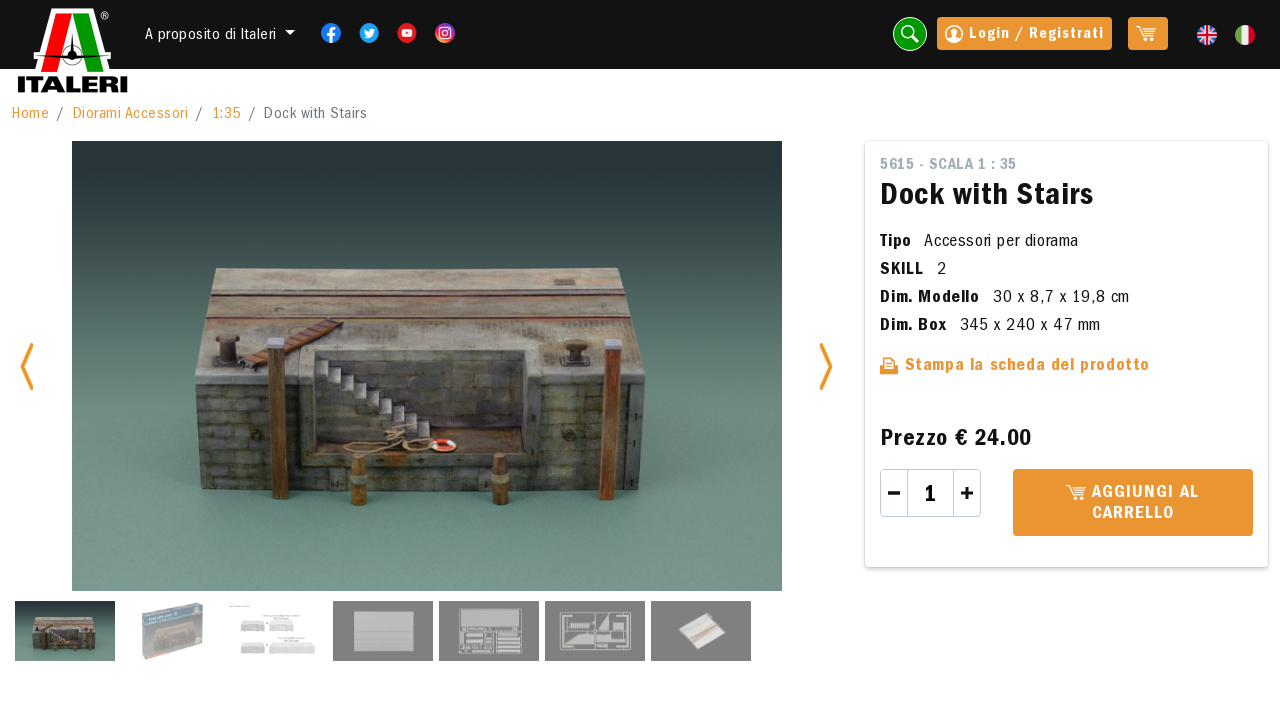

--- FILE ---
content_type: text/html; charset=UTF-8
request_url: https://www.italeri.com/prodotto/2050
body_size: 12182
content:
<!DOCTYPE html>
<html lang="it">
	<head>
	    <meta charset="utf-8">
	    <meta http-equiv="X-UA-Compatible" content="IE=edge">
	    <meta name="viewport" content="width=device-width, initial-scale=1">
	    <title>ITALERI - Dock with Stairs</title>
		<!--META TAG PER FACEBOOK"-->
<meta property="og:title" content="Dock with Stairs"/>
<meta property="og:type" content="website"/>
<meta property="og:site_name" content="ITALERI - "/>
<meta property="og:image" content="https://www.italeri.com/imgup/products/5615_fotoLR.jpg"/>
<meta property="og:url" content="https//www.italeri.com/scheda.asp?idProdotto=2050"/>
<meta property="og:description" content= ""/>
<!--FINE META TAG PER FACEBOOK"-->
	    <link href="https://www.italeri.com/2021/css/main.css" rel="stylesheet" type="text/css" media="screen" />
<style>
.pagination {
  display: inline-block;
  margin: 10px;
}
.pagination a {
  color: black;
  float: left;
  padding: 8px 16px;
  text-decoration: none;
  transition: background-color .3s;
  border: 1px solid #ddd;
  margin: 0 4px;
}
.pagination a.active {
  background-color: #4CAF50;
  color: white;
  border: 1px solid #4CAF50;
}
.pagination a:hover:not(.active) {background-color: #ddd;}

.search-link {
border: 1px solid #ffffff;
}

.box.cta, .box.cta2{
  /*min-height: 240px; */
}
.box.cta.no-gradient:after {
  background: none;
}


</style>	    <link href="https://www.italeri.com/2021/css/_style_print.css" rel="stylesheet" type="text/css" media="print" />
	    <script type="text/javascript">
    var _iub = _iub || [];
    _iub.csConfiguration = {"askConsentAtCookiePolicyUpdate":true,"ccpaApplies":true,"consentOnContinuedBrowsing":false,"enableCcpa":true,"invalidateConsentWithoutLog":true,"perPurposeConsent":true,"reloadOnConsent":true,"siteId":220287,"cookiePolicyId":718051,"lang":"it", "banner":{ "acceptButtonColor":"#00b2a8","acceptButtonDisplay":true,"backgroundColor":"#2a2a2a","closeButtonRejects":true,"customizeButtonCaptionColor":"#3d3d3d","customizeButtonColor":"#fefefe","customizeButtonDisplay":true,"explicitWithdrawal":true,"listPurposes":true,"position":"float-bottom-center","rejectButtonColor":"#75787b","rejectButtonDisplay":true }};
    </script>

    <script type="text/javascript" src="//cdn.iubenda.com/cs/ccpa/stub.js"></script>
    <script type="text/javascript" src="//cdn.iubenda.com/cs/iubenda_cs.js" charset="UTF-8" async></script>
	   	<script async src="https://www.googletagmanager.com/gtag/js?id=UA-17011528-2"></script>
<script>
  window.dataLayer = window.dataLayer || [];
  function gtag(){dataLayer.push(arguments);}
  gtag('js', new Date());

  gtag('config', 'UA-17011528-2');
</script>	</head>
	<body>
	<div id="wrapper">
		<!--- Header -->
<nav class="navbar navbar-expand-lg navbar-dark bg-dark fixed-top">
    <div class="container-fluid">
        <a class="navbar-brand logo me-lg-0 me-auto" href="https://www.italeri.com"></a>
        <!-- Azioni da mobile: i tasti sono ripetuti per versione modile e desktop -->
        <ul class="navbar-nav mb-2 mb-lg-0 flex-row d-lg-none">
            <li class="nav-item">
                <button data-bs-target="#searchModal" data-bs-toggle="modal" class="nav-link search-link">
                    <i class="im im-magnifier"></i>
                </button>
            </li>
            <li class="nav-item">
                     
                     <a data-bs-target="#loginModal" data-bs-toggle="modal" class="nav-link button small me-3" href="#" data-route="front.product"><i class="im im-user-circle"></i></a>
                               
            </li>
            <li class="nav-item">
                    <!-- se carrello vuoto mostrare solo span.cart -->
                    <span class="cart me-1"></span> 
                                    
            </li>
        </ul>

        <button class="navbar-toggler" type="button" data-bs-toggle="collapse" data-bs-target="#navbarSupportedContent" aria-controls="navbarSupportedContent" aria-expanded="false" aria-label="Toggle navigation">
            <span class="navbar-toggler-icon"></span>
        </button>

        <div class="collapse navbar-collapse" id="navbarSupportedContent">
            <ul class="navbar-nav me-auto mb-2 mb-lg-0">
                <li class="nav-item dropdown d-none d-sm-inline-block">
                    <a class="nav-link dropdown-toggle mt-1" href="#" id="navbarDropdown" role="button" data-bs-toggle="dropdown" aria-expanded="false">
                        A proposito di Italeri                    </a>
                    <ul class="dropdown-menu" aria-labelledby="navbarDropdown">
                        <li><a class="dropdown-item" href="https://www.italeri.com">Home</a></li>
                        <li><a class="dropdown-item" href="https://www.italeri.com/azienda">A proposito di Italeri</a></li>
                         <li><a class="dropdown-item" href="https://www.italeri.com/rivenditori">Italeri nel mondo</a></li>
                        <li><a class="dropdown-item" href="https://www.italeri.com/contatti">Contatti</a></li>
                        <!-- <li><a class="dropdown-item" href="#">Infoshop</a></li> -->
                        <li><a class="dropdown-item" href="https://www.italeri.com/promo">Promo</a></li>
                    </ul>
                </li>
                <li class="nav-item d-sm-none mt-3">
                    <a class="nav-link" href="https://www.italeri.com">Home</a>
                </li>
                <li class="nav-item d-sm-none">
                    <a class="nav-link" href="https://www.italeri.com/azienda">A proposito di Italeri</a>
                </li>
                 <li class="nav-item d-sm-none"><a class="nav-link" href="https://www.italeri.com/rivenditori">Italeri nel mondo</a></li>
                <li class="nav-item d-sm-none">
                    <a class="nav-link" href="https://www.italeri.com/contatti">Contatti</a>
                </li>
                <li class="nav-item d-sm-none">
                    <a class="nav-link" href="https://www.italeri.com/promo">Promo</a>
                </li>
                <!-- <li class="nav-item d-sm-none">
                    <li><a class="nav-link" href="#">Infoshop</a></li>
                </li> -->
                <li class="nav-item">
                    <a class="nav-link d-inline-block pe-2 pe-lg-0" href="https://www.facebook.com/ItaleriModelKit" title="Facebook" target="_blank"><img class="w20" src="https://www.italeri.com/img/icone/fb.png"></a>
                    <a class="nav-link d-inline-block pe-2 pe-lg-0" href="https://twitter.com/ItaleriModelKit" title="Twitter" target="_blank"><img class="w20" src="https://www.italeri.com/img/icone/tw.png"></a>
                    <a class="nav-link d-inline-block pe-2 pe-lg-0" href="https://www.youtube.com/@ItaleriModelKit" title="Youtube" target="_blank"><img class="w20" src="https://www.italeri.com/img/icone/yt.png"></a>
                    <a class="nav-link d-inline-block" href="https://www.instagram.com/italeri/"  title="Instagram" target="_blank"><img class="w20" src="https://www.italeri.com/img/icone/ig.png"></a>
                </li>
            </ul>

            <ul class="navbar-nav mb-2 mb-lg-0">

                <li class="nav-item d-none d-sm-inline-block">
                    <button data-bs-target="#searchModal" data-bs-toggle="modal" class="nav-link search-link">
                        <i class="im im-magnifier"></i>
                    </button>
                </li>

                <!-- Azioni Desktop -->
                <li class="nav-item d-none d-lg-block">

                                           <a data-bs-target="#loginModal" data-bs-toggle="modal" class="nav-link button small me-3" href="#"><i class="im im-user-circle"></i> Login / Registrati</a>
                    
                   
                </li>
                <li class="nav-item d-none d-lg-block">
                    <a class="nav-link button small me-3" href="https://www.italeri.com/carrello">
                        <!-- se carrello vuoto mostrare solo span.cart -->
                        <span class="cart me-1"></span> 
                                            </a>
                </li>

                <li class="nav-item">
                                                                        <a class="nav-link d-inline-block  pe-lg-0 " href="https://www.italeri.com/en/product/2050"><img class="w20" src="https://www.italeri.com/img/icone/en.png"></a> 
                                                    <a class="nav-link d-inline-block " href="https://www.italeri.com/prodotto/2050"><img class="w20" src="https://www.italeri.com/img/icone/it.png"></a> 
                                                            </li>
            </ul>
        </div>
    </div>
</nav>
<!--- Fine Header -->		<div id="pagina">
			 
  <section>     <!-- percorso -->
    <div class="pt-3 pb-3">
        <div class="container-fluid">
            <nav aria-label="breadcrumb">
                <ol class="breadcrumb mb-0">
                    <li class="breadcrumb-item"><a href="https://www.italeri.com">Home</a></li>
                                        <li class="breadcrumb-item"><a class="category-col" data-bs-toggle="modal" data-bs-target="#categoryModal" href="#" data-id="5" data-actionurl="https://www.italeri.com/scelta-scala" data-key="categorie" data-language="it"> Diorami Accessori</a></li>
                    
                                                <li class="breadcrumb-item"><a href="https://www.italeri.com/categoria/5/55"> 1:35 </a></li>
                                                            <li class="breadcrumb-item active" aria-current="page">Dock with Stairs</li>
                </ol>
            </nav>
        </div>
    </div>
    <!-- fine percorso -->

    <div class="container-fluid">

        <div class="row mb-4">
            <div class="col-xl-8 col-lg-6 col-md-6">
                
                                 <!-- Prod carousel -->
                <div id="carouselSingleProd" data-bs-interval="false" class="carousel carousel-prod slide" data-bs-ride="carousel">
                    <div class="carousel-inner">
                         <div class="carousel-item active">
                            <a href="https://www.italeri.com/uploads/products/5615_fotoLR.jpg" rel="lightbox[product]">
                                <img src="https://www.italeri.com/uploads/products/5615_fotoLR.jpg" class="d-block w-100">
                            </a>
                        </div>
                                                <!-- prima slide classe active -->
                        <div class="carousel-item">
                            <a href="https://www.italeri.com/uploads/products/5615_box.jpg" rel="lightbox[product]">
                                <img src="https://www.italeri.com/uploads/products/5615_box.jpg" class="d-block w-100" alt="">
                            </a>
                        </div>
                                                 <!-- prima slide classe active -->
                        <div class="carousel-item">
                            <a href="https://www.italeri.com/uploads/products/5615_PAG5.jpg" rel="lightbox[product]">
                                <img src="https://www.italeri.com/uploads/products/5615_PAG5.jpg" class="d-block w-100" alt="">
                            </a>
                        </div>
                                                 <!-- prima slide classe active -->
                        <div class="carousel-item">
                            <a href="https://www.italeri.com/uploads/products/5615_sprue2.jpg" rel="lightbox[product]">
                                <img src="https://www.italeri.com/uploads/products/5615_sprue2.jpg" class="d-block w-100" alt="">
                            </a>
                        </div>
                                                 <!-- prima slide classe active -->
                        <div class="carousel-item">
                            <a href="https://www.italeri.com/uploads/products/5615_sprue3.jpg" rel="lightbox[product]">
                                <img src="https://www.italeri.com/uploads/products/5615_sprue3.jpg" class="d-block w-100" alt="">
                            </a>
                        </div>
                                                 <!-- prima slide classe active -->
                        <div class="carousel-item">
                            <a href="https://www.italeri.com/uploads/products/5615_sprue1.jpg" rel="lightbox[product]">
                                <img src="https://www.italeri.com/uploads/products/5615_sprue1.jpg" class="d-block w-100" alt="">
                            </a>
                        </div>
                                                 <!-- prima slide classe active -->
                        <div class="carousel-item">
                            <a href="https://www.italeri.com/uploads/products/5615_box(1).jpg" rel="lightbox[product]">
                                <img src="https://www.italeri.com/uploads/products/5615_box(1).jpg" class="d-block w-100" alt="">
                            </a>
                        </div>
                                               

                        <button class="carousel-control-prev" type="button" data-bs-target="#carouselSingleProd" data-bs-slide="prev">
                            <span class="carousel-control-prev-icon" aria-hidden="true"></span>
                            <span class="visually-hidden">Previous</span>
                        </button>
                        <button class="carousel-control-next" type="button" data-bs-target="#carouselSingleProd" data-bs-slide="next">
                            <span class="carousel-control-next-icon" aria-hidden="true"></span>
                            <span class="visually-hidden">Next</span>
                        </button>

                    </div>

                    <div class="carousel-indicators mb-0">
                        <!-- aggiungere button a seconda del numero di slides -->
                         <button type="button" data-bs-target="#carouselSingleProd" data-bs-slide-to="0" class="active" aria-current="true" aria-label="Slide 1">
                            <!-- inserire la foto della slide corrispondente qui per le thumbnails -->
                            <img src="https://www.italeri.com/uploads/products/5615_fotoLR.jpg" class="img-fluid">
                        </button>
                                                <button type="button" data-bs-target="#carouselSingleProd" data-bs-slide-to="1" aria-current="true" aria-label="Slide 2">
                            <!-- inserire la foto della slide corrispondente qui per le thumbnails -->
                            <img src="https://www.italeri.com/uploads/products/5615_box.jpg" class="img-fluid">
                            <p class="small mb-0"><small></small></p>
                        </button>
                                                 <button type="button" data-bs-target="#carouselSingleProd" data-bs-slide-to="2" aria-current="true" aria-label="Slide 3">
                            <!-- inserire la foto della slide corrispondente qui per le thumbnails -->
                            <img src="https://www.italeri.com/uploads/products/5615_PAG5.jpg" class="img-fluid">
                            <p class="small mb-0"><small></small></p>
                        </button>
                                                 <button type="button" data-bs-target="#carouselSingleProd" data-bs-slide-to="3" aria-current="true" aria-label="Slide 4">
                            <!-- inserire la foto della slide corrispondente qui per le thumbnails -->
                            <img src="https://www.italeri.com/uploads/products/5615_sprue2.jpg" class="img-fluid">
                            <p class="small mb-0"><small></small></p>
                        </button>
                                                 <button type="button" data-bs-target="#carouselSingleProd" data-bs-slide-to="4" aria-current="true" aria-label="Slide 5">
                            <!-- inserire la foto della slide corrispondente qui per le thumbnails -->
                            <img src="https://www.italeri.com/uploads/products/5615_sprue3.jpg" class="img-fluid">
                            <p class="small mb-0"><small></small></p>
                        </button>
                                                 <button type="button" data-bs-target="#carouselSingleProd" data-bs-slide-to="5" aria-current="true" aria-label="Slide 6">
                            <!-- inserire la foto della slide corrispondente qui per le thumbnails -->
                            <img src="https://www.italeri.com/uploads/products/5615_sprue1.jpg" class="img-fluid">
                            <p class="small mb-0"><small></small></p>
                        </button>
                                                 <button type="button" data-bs-target="#carouselSingleProd" data-bs-slide-to="6" aria-current="true" aria-label="Slide 7">
                            <!-- inserire la foto della slide corrispondente qui per le thumbnails -->
                            <img src="https://www.italeri.com/uploads/products/5615_box(1).jpg" class="img-fluid">
                            <p class="small mb-0"><small></small></p>
                        </button>
                                             </div>
                </div>
                <!-- fine Prod carousel -->
                            </div>


            <div class="col-xl-4 col-lg-6 col-md-6">
                <div class="box">
                    <label class="lighter scala">5615  - Scala 1 : 35</label>
                    <h1 class="large">Dock with Stairs</h1>
                      <p id="product-scala-print" style="display:none">5615  - Scala 1 : 35</p>
                     <img id="product-img-print" src="https://www.italeri.com/uploads/products/5615_fotoLR.jpg" style="display:none">
                                        <p class="mb-0">
                        <strong class="me-2">Tipo</strong> Accessori per diorama
                    </p>
                                                                                <p class="mb-0">
                        <strong class="me-2">SKILL</strong> 2
                    </p>
                                        <p class="mb-0">
                        <strong class="me-2">Dim. Modello</strong> 30 x 8,7 x 19,8 cm
                    </p>
                                                            <p>
                        <strong class="me-2">Dim. Box</strong> 345 x 240 x 47 mm
                    </p>
                    
                                                                   

                    <p class="mb-5">
                        <a class="fw-bold btn-print" href="javascript:window.print();"><i class="im im-printer"></i> Stampa la scheda del prodotto </a>
                    </p>
                    <div class="row">
                        <div class="col-7 col-sm-12 my-auto">
                                                               
                                <p class="medium fw-bold mb-sm-3 mb-1 line-height-1">
                                Prezzo 
                                                                  <strong>€ 24.00</strong>
                                                                </p>
                                                    </div>
                                                                                
                            <form role="form" action="https://www.italeri.com/acquisto/2050" method="POST">
                                <input type="hidden" name="_token" value="BXNS9691OjLyOmJBf4KLGgIiFXQnYwPBNugKM9mg" autocomplete="off">
                                 <div class="row">
                            <div class="col-5 col-sm-4 mb-3 mb-sm-0">
                                <div class="number-input tight me-2">
                                <button class="minus" id="minus" data-id="2050" data-value="1" data-table="products"></button>
                                <input id="input_product_2050" class="quantity number-input" step="1" min="1" max="99" name="qta" value="1" type="number" data-table="products" data-id="2050" readonly>
                                <button class="plus" id="plus" data-id="2050" data-value="1" data-table="products" data-id="2050"></button>
                              </div>
                                
                            </div>
                            <div class="col-sm-8">
                                <button type="submit" class="button d-block w-100 text-uppercase">
                                    <span class="cart"></span> Aggiungi al carrello                                </button>
                            </div>
                            </div>
                                                        </form>
                             <div class="cart-row mt-3" id="products2050">
                             <div class="error-container"></div>
                             </div>
                               
                                            </div>
                </div>
                <div class="row mt-3">
                   
                                    </div>
            </div>
        </div>

        <div class="row mb-4">
            <div class="col-md-8">
                <p class="h3">Descrizione</p>
                
                <p>
                    <p><span style="font-weight: bold;">100% NUOVI&nbsp; STAMPI</span><br style="font-weight: bold;" /><span style="font-weight: bold;">30cm ELEMENTO MODULARE</span><br /><br />Usare questo pezzo singolarmente o in combinazione con No.5612 "Long dock"<br />Complemento ideale per modelli Italeri in scala 1:35.</p>
                </p>
                 

            </div>
            <div class="col-md-4">
                                <a name="colori"></a>
                <p class="h3">Colori suggeriti</p>
                                                                                                                                    <div class="d-flex mb-2">
                    <!-- codice colore inline, come sito attuale -->
                    <a href="https://www.italeri.com/colori/95" class="circle-color me-2" style="background-color:#2F3739"></a>
                    <p class="my-auto mb-0">
                        <a href="https://www.italeri.com/colori/95" class="text-dark">
                        <strong> MF   Gun Metal 4681AP</strong> 
                         | F.S. 37200                         </a>
                    </p>
                </div>
                                                                                                                                   <div class="d-flex mb-2">
                    <!-- codice colore inline, come sito attuale -->
                    <a href="https://www.italeri.com/colori/61" class="circle-color me-2" style="background-color:#1D343A"></a>
                    <p class="my-auto mb-0">
                        <a href="https://www.italeri.com/colori/61" class="text-dark">
                        <strong> F   Gunship Gray 4752AP</strong> 
                         | F.S. 36118                         </a>
                    </p>
                </div>
                                                                                                                                   <div class="d-flex mb-2">
                    <!-- codice colore inline, come sito attuale -->
                    <a href="https://www.italeri.com/colori/60" class="circle-color me-2" style="background-color:#71787B"></a>
                    <p class="my-auto mb-0">
                        <a href="https://www.italeri.com/colori/60" class="text-dark">
                        <strong> F   Medium Gray 4746AP</strong> 
                         | F.S. 36270                         </a>
                    </p>
                </div>
                                                                                                                                   <div class="d-flex mb-2">
                    <!-- codice colore inline, come sito attuale -->
                    <a href="https://www.italeri.com/colori/23" class="circle-color me-2" style="background-color:#D52B27"></a>
                    <p class="my-auto mb-0">
                        <a href="https://www.italeri.com/colori/23" class="text-dark">
                        <strong> F   Red 4606AP</strong> 
                         | F.S. 31400                         </a>
                    </p>
                </div>
                                                                                                                                   <div class="d-flex mb-2">
                    <!-- codice colore inline, come sito attuale -->
                    <a href="https://www.italeri.com/colori/41" class="circle-color me-2" style="background-color:#823430"></a>
                    <p class="my-auto mb-0">
                        <a href="https://www.italeri.com/colori/41" class="text-dark">
                        <strong> F   Rust 4675AP</strong> 
                         | F.S. 30109                         </a>
                    </p>
                </div>
                                                                                                                                   <div class="d-flex mb-2">
                    <!-- codice colore inline, come sito attuale -->
                    <a href="https://www.italeri.com/colori/70" class="circle-color me-2" style="background-color:#ffffff"></a>
                    <p class="my-auto mb-0">
                        <a href="https://www.italeri.com/colori/70" class="text-dark">
                        <strong> F   White 4769AP</strong> 
                         | F.S. 37875                         </a>
                    </p>
                </div>
                                                                                                                                   <div class="d-flex mb-2">
                    <!-- codice colore inline, come sito attuale -->
                    <a href="https://www.italeri.com/colori/39" class="circle-color me-2" style="background-color:#B48F41"></a>
                    <p class="my-auto mb-0">
                        <a href="https://www.italeri.com/colori/39" class="text-dark">
                        <strong> F   Wood 4673AP</strong> 
                         | F.S. 30257                         </a>
                    </p>
                </div>
                                
                                  
                  

                  
            </div>
        </div>
                <p class="h3 correlati">Prodotti correlati</p>
        <!-- prodotti correlati carousel -->
        <div id="relatedProdCarousel" class="carousel carousel-multi slide" data-bs-ride="carousel">

            <div class="carousel-indicators">
                <!-- aggiungere button a seconda del numero di slides (8 per le ultime uscite) -->
                                    <button type="button" data-bs-target="#relatedProdCarousel" data-bs-slide-to="0" class=" active " aria-current="true" aria-label="1"></button>
                                    <button type="button" data-bs-target="#relatedProdCarousel" data-bs-slide-to="1" class="" aria-current="true" aria-label="2"></button>
                                    <button type="button" data-bs-target="#relatedProdCarousel" data-bs-slide-to="2" class="" aria-current="true" aria-label="3"></button>
                                    <button type="button" data-bs-target="#relatedProdCarousel" data-bs-slide-to="3" class="" aria-current="true" aria-label="4"></button>
                                    <button type="button" data-bs-target="#relatedProdCarousel" data-bs-slide-to="4" class="" aria-current="true" aria-label="5"></button>
                                    <button type="button" data-bs-target="#relatedProdCarousel" data-bs-slide-to="5" class="" aria-current="true" aria-label="6"></button>
                                    <button type="button" data-bs-target="#relatedProdCarousel" data-bs-slide-to="6" class="" aria-current="true" aria-label="7"></button>
                                    <button type="button" data-bs-target="#relatedProdCarousel" data-bs-slide-to="7" class="" aria-current="true" aria-label="8"></button>
                                    <button type="button" data-bs-target="#relatedProdCarousel" data-bs-slide-to="8" class="" aria-current="true" aria-label="9"></button>
                                    <button type="button" data-bs-target="#relatedProdCarousel" data-bs-slide-to="9" class="" aria-current="true" aria-label="10"></button>
                                
            </div>

            <div class="carousel-inner p-3" role="listbox">
                <!-- Mostrare 8 ultime uscite, se sono richiste di più aumentare i button dei carousel-indicators sopra -->
                <!-- prima slide con classe active -->
                                  <!-- singola slide prodotto -->
                    <div class="carousel-item  active ">
                     <div class="card h-100 me-2 ms-2">
    <!-- link a singolo prodotto-->
    <a href="https://www.italeri.com/prodotto/2139">
                    <img src="https://www.italeri.com/uploads/products/5613-PT-109-RETT.jpg" class="card-img-top">
            </a>
    <div class="card-body">
        <label class="lighter">5613 -   Scala 1 : 35</label>
        <!-- link a singolo prodotto-->
        <a href="https://www.italeri.com/prodotto/2139">
            <h3 class="card-title mb-0 font-color">Motor Torpedo Boat PT - 109</h3>
        </a>
    </div>
    <div class="card-footer">
              </div>
</div>                      </div>
                <!-- fine singola slide prodotto -->
                                 <!-- singola slide prodotto -->
                    <div class="carousel-item ">
                     <div class="card h-100 me-2 ms-2">
    <!-- link a singolo prodotto-->
    <a href="https://www.italeri.com/prodotto/2401">
                    <img src="https://www.italeri.com/uploads/products/5616_illustrazioneRETT.jpg" class="card-img-top">
            </a>
    <div class="card-body">
        <label class="lighter">5616 -   Scala 1 : 35</label>
        <!-- link a singolo prodotto-->
        <a href="https://www.italeri.com/prodotto/2401">
            <h3 class="card-title mb-0 font-color">VOSPER MTB CREW</h3>
        </a>
    </div>
    <div class="card-footer">
              </div>
</div>                      </div>
                <!-- fine singola slide prodotto -->
                                 <!-- singola slide prodotto -->
                    <div class="carousel-item ">
                     <div class="card h-100 me-2 ms-2">
    <!-- link a singolo prodotto-->
    <a href="https://www.italeri.com/prodotto/2402">
                    <img src="https://www.italeri.com/uploads/products/5618_illustrazioneRETT.jpg" class="card-img-top">
            </a>
    <div class="card-body">
        <label class="lighter">5618 -   Scala 1 : 35</label>
        <!-- link a singolo prodotto-->
        <a href="https://www.italeri.com/prodotto/2402">
            <h3 class="card-title mb-0 font-color">PT-109 CREW</h3>
        </a>
    </div>
    <div class="card-footer">
              </div>
</div>                      </div>
                <!-- fine singola slide prodotto -->
                                 <!-- singola slide prodotto -->
                    <div class="carousel-item ">
                     <div class="card h-100 me-2 ms-2">
    <!-- link a singolo prodotto-->
    <a href="https://www.italeri.com/prodotto/2676">
                    <img src="https://www.italeri.com/uploads/products/5620_tavola_RETT.jpg" class="card-img-top">
            </a>
    <div class="card-body">
        <label class="lighter">5620 -   Scala 1 : 35</label>
        <!-- link a singolo prodotto-->
        <a href="https://www.italeri.com/prodotto/2676">
            <h3 class="card-title mb-0 font-color">SCHNELLBOOT Typ S-38</h3>
        </a>
    </div>
    <div class="card-footer">
              </div>
</div>                      </div>
                <!-- fine singola slide prodotto -->
                                 <!-- singola slide prodotto -->
                    <div class="carousel-item ">
                     <div class="card h-100 me-2 ms-2">
    <!-- link a singolo prodotto-->
    <a href="https://www.italeri.com/prodotto/2430">
                    <img src="https://www.italeri.com/uploads/products/5619_illustrazione_modRETT.jpg" class="card-img-top">
            </a>
    <div class="card-body">
        <label class="lighter">5619 -   Scala 1 : 35</label>
        <!-- link a singolo prodotto-->
        <a href="https://www.italeri.com/prodotto/2430">
            <h3 class="card-title mb-0 font-color">Vosper MTB 74 &quot;St. Nazaire Raid&quot;</h3>
        </a>
    </div>
    <div class="card-footer">
              </div>
</div>                      </div>
                <!-- fine singola slide prodotto -->
                                 <!-- singola slide prodotto -->
                    <div class="carousel-item ">
                     <div class="card h-100 me-2 ms-2">
    <!-- link a singolo prodotto-->
    <a href="https://www.italeri.com/prodotto/2043">
                    <img src="https://www.italeri.com/uploads/products/5612_fotoRETT.jpg" class="card-img-top">
            </a>
    <div class="card-body">
        <label class="lighter">5612 -   Scala 1 : 35</label>
        <!-- link a singolo prodotto-->
        <a href="https://www.italeri.com/prodotto/2043">
            <h3 class="card-title mb-0 font-color">Long Dock</h3>
        </a>
    </div>
    <div class="card-footer">
                    <div class="d-flex justify-content-between">
                           <form role="form" id="formAggiungi_2043" action="https://www.italeri.com/acquisto/2043" method="POST">
<input type="hidden" name="_token" value="BXNS9691OjLyOmJBf4KLGgIiFXQnYwPBNugKM9mg" autocomplete="off">
<input type="hidden" name="qta" value="1">
<a href="#" onclick="event.preventDefault();document.getElementById('formAggiungi_2043').submit();" class="fw-bold">Aggiungi al carrello</a>
</form>                                      <strong>€ 39.00</strong>
                    </div>
             </div>
</div>                      </div>
                <!-- fine singola slide prodotto -->
                                 <!-- singola slide prodotto -->
                    <div class="carousel-item ">
                     <div class="card h-100 me-2 ms-2">
    <!-- link a singolo prodotto-->
    <a href="https://www.italeri.com/prodotto/825">
                    <img src="https://www.italeri.com/uploads/products/FLOZBQ0tdBHLVu5SFShU8u7jROA7jdguXg2ejnse.jpeg" class="card-img-top">
            </a>
    <div class="card-body">
        <label class="lighter">5605 -   Scala 1 : 35</label>
        <!-- link a singolo prodotto-->
        <a href="https://www.italeri.com/prodotto/825">
            <h3 class="card-title mb-0 font-color">SLC MAIALE</h3>
        </a>
    </div>
    <div class="card-footer">
              </div>
</div>                      </div>
                <!-- fine singola slide prodotto -->
                                 <!-- singola slide prodotto -->
                    <div class="carousel-item ">
                     <div class="card h-100 me-2 ms-2">
    <!-- link a singolo prodotto-->
    <a href="https://www.italeri.com/prodotto/824">
                    <img src="https://www.italeri.com/uploads/products/ijJku1DDOxL7PUyzU13lH2kiyrC3KkgN1FxheunC.jpeg" class="card-img-top">
            </a>
    <div class="card-body">
        <label class="lighter">5604 -   Scala 1 : 35</label>
        <!-- link a singolo prodotto-->
        <a href="https://www.italeri.com/prodotto/824">
            <h3 class="card-title mb-0 font-color">MTM BARCHINO</h3>
        </a>
    </div>
    <div class="card-footer">
              </div>
</div>                      </div>
                <!-- fine singola slide prodotto -->
                                 <!-- singola slide prodotto -->
                    <div class="carousel-item ">
                     <div class="card h-100 me-2 ms-2">
    <!-- link a singolo prodotto-->
    <a href="https://www.italeri.com/prodotto/1898">
                    <img src="https://www.italeri.com/uploads/products/UchDbIrdbUAMJqdBy5WBv0PHIcXUXlSFe2PGdTrA.jpeg" class="card-img-top">
            </a>
    <div class="card-body">
        <label class="lighter">5609 -   Scala 1 : 35</label>
        <!-- link a singolo prodotto-->
        <a href="https://www.italeri.com/prodotto/1898">
            <h3 class="card-title mb-0 font-color">Biber Midget Submarine</h3>
        </a>
    </div>
    <div class="card-footer">
                    <div class="d-flex justify-content-between">
                           <form role="form" id="formAggiungi_1898" action="https://www.italeri.com/acquisto/1898" method="POST">
<input type="hidden" name="_token" value="BXNS9691OjLyOmJBf4KLGgIiFXQnYwPBNugKM9mg" autocomplete="off">
<input type="hidden" name="qta" value="1">
<a href="#" onclick="event.preventDefault();document.getElementById('formAggiungi_1898').submit();" class="fw-bold">Aggiungi al carrello</a>
</form>                                      <strong>€ 31.00</strong>
                    </div>
             </div>
</div>                      </div>
                <!-- fine singola slide prodotto -->
                                 <!-- singola slide prodotto -->
                    <div class="carousel-item ">
                     <div class="card h-100 me-2 ms-2">
    <!-- link a singolo prodotto-->
    <a href="https://www.italeri.com/prodotto/2993">
                    <img src="https://www.italeri.com/uploads/products/AmgmgiYFjs1J9nshMoOubRL2wJoCfp3eTklf86J5.jpeg" class="card-img-top">
            </a>
    <div class="card-body">
        <label class="lighter">5623 -   Scala 1 : 35</label>
        <!-- link a singolo prodotto-->
        <a href="https://www.italeri.com/prodotto/2993">
            <h3 class="card-title mb-0 font-color">M.T.M. Barchino with crew</h3>
        </a>
    </div>
    <div class="card-footer">
                    <div class="d-flex justify-content-between">
                           <form role="form" id="formAggiungi_2993" action="https://www.italeri.com/acquisto/2993" method="POST">
<input type="hidden" name="_token" value="BXNS9691OjLyOmJBf4KLGgIiFXQnYwPBNugKM9mg" autocomplete="off">
<input type="hidden" name="qta" value="1">
<a href="#" onclick="event.preventDefault();document.getElementById('formAggiungi_2993').submit();" class="fw-bold">Aggiungi al carrello</a>
</form>                                      <strong>€ 28.00</strong>
                    </div>
             </div>
</div>                      </div>
                <!-- fine singola slide prodotto -->
                                  
            </div>
            <a class="carousel-control-prev bg-transparent w-aut" href="#relatedProdCarousel" role="button" data-bs-slide="prev">
                <span class="carousel-control-prev-icon" aria-hidden="true"></span>
            </a>
            <a class="carousel-control-next bg-transparent w-aut" href="#relatedProdCarousel" role="button" data-bs-slide="next">
                <span class="carousel-control-next-icon" aria-hidden="true"></span>
            </a>
        </div>
        <!-- fine  prodotti correlati carousel -->
            </div>
  </section>  
		</div>
	</div>
	<!--- Footer -->
<footer>
    <div class="container-fluid">
        <hr>
        <div class="row">
            <div class="col-lg-2 col-sm-6">
                <div class="logo mb-3"></div>
                <p class="mb-4 small">
                    <strong>ITALERI S.p.A.</strong>
                    via Pradazzo 6/b
                    40012 Calderara di Reno<br>
                    Bologna - Italy
                </p>
                <p>     
                     <a href="https://www.facebook.com/ItaleriModelKit" title="Facebook" target="_blank"><img class="w40 me-2" src="https://www.italeri.com/img/icone/fb.png"></a>
                    <a href="https://twitter.com/ItaleriModelKit" title="Twitter" target="_blank"><img class="w40 me-2" src="https://www.italeri.com/img/icone/tw.png"></a>
                    <a href="https://www.youtube.com/@ItaleriModelKit" title="Youtube" target="_blank"><img class="w40 me-2" src="https://www.italeri.com/img/icone/yt.png"></a>
                    <a href="https://www.instagram.com/italeri/"  title="Instagram" target="_blank"><img class="w40" src="https://www.italeri.com/img/icone/ig.png"></a>
                </p>
            </div>

            <div class="col-lg-4 col-sm-6 me-auto mb-4">
                <form id="formNL" name="formNL" method="post" action="https://www.italeri.com/contatti/newsletter">
            <input type="hidden" name="_token" value="BXNS9691OjLyOmJBf4KLGgIiFXQnYwPBNugKM9mg" autocomplete="off">
                <label>Iscriviti alla nostra newsletter</label>
                <div class="input-group mb-3 newsletter-input-group">
                     <input class="form-control" name="email_newsletter" type="email" id="email_newsletter"
                placeholder="E-mail" maxlength="150" value="" aria-describedby="button-addon2" required />
                    <div class="input-group-append">
                        <button class="button text-uppercase" type="submit" id="button-addon2">Iscrivimi</button>
                    </div>
                </div>
                
                <label class="control control-checkbox mb-4 text-start small">Ho preso visione della <a href='https://www.italeri.com/privacy' target='_blank'>privacy policy</a><br> e acconsento al trattamento dei dati. 
                    <input class="checkbox" type="checkbox" name="privacy_newsletter" id="privacy_newsletter" value="1" required/>
                    <div class="control-indicator"></div>
                </label>
                
                <div data-sitekey="6LebjooUAAAAAJtH9scfKoSxZj3ZebjalL8Tla2N" class="g-recaptcha"></div>
                
                
                            </form>
                <!-- <label>Serve aiuto?</label>
                <a href="https://www.italeri.com/contatti" class="d-flex justify-content-center justify-content-sm-start">
                    <i class="im im-support large my-auto me-2"></i>
                    <strong>
                       CONTATTA IL NOSTRO <br>SERVIZIO CLIENTI                    </strong>
                </a> -->

            </div>

            <div class="col-lg-2 col-md-4 col-sm-4">
                <label>Categorie</label>

                                    <a class="d-block mb-2 font-color small" data-bs-toggle="modal" data-bs-target="#categoryModal" href="#" data-id="1" data-actionurl="https://www.italeri.com/scelta-scala" data-key="categorie" data-language="it">
                    Aerei
                    </a>
                                    <a class="d-block mb-2 font-color small" data-bs-toggle="modal" data-bs-target="#categoryModal" href="#" data-id="2" data-actionurl="https://www.italeri.com/scelta-scala" data-key="categorie" data-language="it">
                    Elicotteri
                    </a>
                                    <a class="d-block mb-2 font-color small" data-bs-toggle="modal" data-bs-target="#categoryModal" href="#" data-id="3" data-actionurl="https://www.italeri.com/scelta-scala" data-key="categorie" data-language="it">
                    Veicoli Militari
                    </a>
                                    <a class="d-block mb-2 font-color small" data-bs-toggle="modal" data-bs-target="#categoryModal" href="#" data-id="4" data-actionurl="https://www.italeri.com/scelta-scala" data-key="categorie" data-language="it">
                    Figurini
                    </a>
                                    <a class="d-block mb-2 font-color small" data-bs-toggle="modal" data-bs-target="#categoryModal" href="#" data-id="5" data-actionurl="https://www.italeri.com/scelta-scala" data-key="categorie" data-language="it">
                    Diorami Accessori
                    </a>
                                    <a class="d-block mb-2 font-color small" data-bs-toggle="modal" data-bs-target="#categoryModal" href="#" data-id="6" data-actionurl="https://www.italeri.com/scelta-scala" data-key="categorie" data-language="it">
                    Navi
                    </a>
                
                <a class="d-block mb-2 font-color small" data-bs-toggle="modal" data-bs-target="#categoryModal" href="#" data-id="0" data-actionurl="https://www.italeri.com/scelta-categoria" data-key="battleset" data-language="it">
                   Battle sets e Wargames                </a>

                                    <a class="d-block mb-2 font-color small" data-bs-toggle="modal" data-bs-target="#categoryModal" href="#" data-id="7" data-actionurl="https://www.italeri.com/scelta-scala" data-key="categorie" data-language="it">
                    Camion
                    </a>
                                    <a class="d-block mb-2 font-color small" data-bs-toggle="modal" data-bs-target="#categoryModal" href="#" data-id="8" data-actionurl="https://www.italeri.com/scelta-scala" data-key="categorie" data-language="it">
                    Auto e Moto
                    </a>
                                    <a class="d-block mb-2 font-color small" data-bs-toggle="modal" data-bs-target="#categoryModal" href="#" data-id="9" data-actionurl="https://www.italeri.com/scelta-scala" data-key="categorie" data-language="it">
                    Treni
                    </a>
                
                <a class="d-block mb-2 font-color small" data-bs-toggle="modal" data-bs-target="#categoryModal" href="#" data-id="0" data-actionurl="https://www.italeri.com/scelta-categoria" data-key="accessori" data-language="it">
                  Pennelli, colle e colori                </a>

                <a class="d-block mb-2 font-color small" data-bs-toggle="modal" data-bs-target="#categoryModal" href="#" data-id="0" data-actionurl="https://www.italeri.com/scelta-categoria" data-key="diecast" data-language="it">
                   Die cast                </a>
               <a class="d-block mb-2 font-color small" data-bs-toggle="modal" data-bs-target="#categoryModal" href="#" data-id="0" data-actionurl="https://www.italeri.com/scelta-categoria" data-key="kit" data-language="it">
                    Kit per principianti                </a>
               <a class="d-block mb-2 font-color small" data-bs-toggle="modal" data-bs-target="#categoryModal" href="#" data-id="0" data-actionurl="https://www.italeri.com/scelta-categoria" data-key="special">
                    Linee speciali                </a>
            </div>

            <div class="col-lg-2 col-md-4 col-sm-4">
                <label>ITALERI</label>
                <a href="https://www.italeri.com" class="d-block mb-2 font-color small">Home</a>
                <a href="https://www.italeri.com/azienda" class="d-block mb-2 font-color small">A proposito di Italeri</a>
                <a href="https://www.italeri.com/rivenditori" class="d-block mb-2 font-color small">Italeri nel mondo</a>
                <a href="https://www.italeri.com/news" class="d-block mb-2 font-color small">Notizie ed Eventi</a>
                 <a href="https://www.italeri.com/video" class="d-block mb-5 font-color small">Video tutorials</a>
                <label>Contatti</label>
                <a href="tel:+390513175211" class="d-block mb-2 font-color small">Tel: +39 051 3175211</a>
                <p class="d-block mb-2 font-color small">Fax: +39 051 726459</p>
                <p class="d-block mb-2 font-color small">www.italeri.com</p>
                <p class="d-block mb-2 font-color small">italeri@italeri.com</p>
            </div>

            <div class="col-lg-2 col-md-4 col-sm-4">
                <label>SHOP</label>
                <a href="https://www.italeri.com/costi-spedizione" class="d-block mb-2 font-color small">Costi di spedizione</a>
                <a href="https://www.italeri.com/promo" class="d-block mb-2 font-color small">Promo</a>
                <a href="https://www.italeri.com/termini-condizioni" class="d-block mb-2 font-color small">Termini e condizioni</a>
                 <a href="https://www.italeri.com/regolamento-programma-fedelta" class="d-block mb-2 font-color small">Regolamento programma fedeltà</a>
                <a href="https://www.italeri.com/privacy" class="d-block font-color small">Privacy policy</a>
                <a href="https://www.italeri.com/cookie" class="d-block font-color small">Cookie policy</a>

                <a href="#" class="d-block font-color small iubenda-cs-preferences-link">Aggiorna le tue preferenze di tracciamento della pubblicità</a>


                <img class=" mt-5 img-fluid w-75 mb-3" src="https://www.italeri.com/img/icone/paypal.png"><br>
                <img class="img-fluid w-75 mb-2" src="https://www.italeri.com/img/icone/nexi-2025.png">
            </div>

        </div>

    </div>
</footer>
<div class="bg-dark pt-3 pb-3">
    <div class="container-fluid">
        <div class="row gx-2 justify-content-between">
            <div class="col-md-5 my-auto">
                <div class="d-flex">
                    <img src="https://www.italeri.com/img/icone/tuv.png" class="w30 me-2 my-auto">
                    <p class="xsmall mb-0 text-white mt-2">
                        Company with Quality System Certification of Conformity with UNI EN ISO 9001:2015
                    </p>
                </div>

            </div>

            <div class="col-md-5 my-auto">
                <p class="mb-0 xsmall text-white">
                    Italeri S.p.a | Cap. Soc. Euro 5.200.000 i.v.
                    R.E.A. Bo n.311919 C.F. e R.I. BO n.03708190370 P. Iva IT00652841206 M. B0011362
                </p>
            </div>

            <div class="col-4 col-md-3 col-lg-2 mt-3 mt-md-0">
                <img style="max-height: 40px" class="my-auto img-fluid" src="/img/Confind-Emilia-area-centro-2020.jpg" alt="Confindustria Emilia - Area Centro - Le imprese di Bologna, Ferrara e Modena" title="Confindustria Emilia - Area Centro - Le imprese di Bologna, Ferrara e Modena">
            </div>

        </div>
    </div>
</div>
<!--- fine footer -->	<!-- MODALI -->

<!-- MESSAGGIO FERIE -->
<div class="modal fade" id="dialog-message" tabindex="-1" role="dialog">
  <p><img src="https://www.italeri.com/images/modaleFerie.jpg" class="img-responsive"></p>
</div>

<!-- Modale ricerca -->
<div class="modal fade" id="searchModal" tabindex="-1" aria-labelledby="exampleModalLabel" aria-hidden="true">
    <div class="modal-dialog modal-dialog-centered">
        <div class="modal-content">
            <div class="modal-header">
                <h5 class="modal-title">Cerca</h5>
                <button type="button" class="btn-close" data-bs-dismiss="modal" aria-label="Close"></button>
            </div>
            <div class="modal-body">
                <div class="search-cont">
                    <form action="https://www.italeri.com/cerca" id="form_cerca" name="form_cerca" method="get" role="form">
                        <div class="input-group mb-3">
                            <input type="search" class="form-control search-input" placeholder="Cerca prodotto (Nome Articolo o Codice)" name="cerca" id="inputModalSearch" value="" required minlength="3" aria-describedby="button-addon3">
                            <input type="hidden" name="vis" value="1" />
                            <input type="hidden" name="ord" value="0" />
                            <input type="hidden" name="skip" value="0" />
                            <button class="search-button" type="submit" id="button-addon3"></button>
                        </div>
                    </form>
                    <a href="https://www.italeri.com/ricerca" class="button small icon-button text-uppercase">
                        Cerca per categoria <i class="im im-magnifier"></i>
                    </a>
                </div>
            </div>

        </div>
    </div>
</div>
<!-- fine Modale ricerca -->

<!-- Login Modal -->
<div class="modal fade" id="loginModal" data-bs-backdrop="static" data-bs-keyboard="false" tabindex="-1" aria-hidden="true">
    <div class="modal-dialog">
        <div class="modal-content">
            <div class="modal-header">
                <h5 class="modal-title">Accedi all'area riservata</h5>
                <button type="button" class="btn-close" data-bs-dismiss="modal" aria-label="Close"></button>
            </div>
            <div class="modal-body">
                <form action="https://www.italeri.com/login" method="POST" role="form" id="formLogin">
                    <input type="hidden" name="_token" value="BXNS9691OjLyOmJBf4KLGgIiFXQnYwPBNugKM9mg" autocomplete="off">
                    <label>Indirizzo Email</label>
                    <input type="email" placeholder="email" id="email" name="email" value="" class="mb-3" required>
                                        <label>PASSWORD</label>
                   <input type="password" name="password" placeholder="password" id="password" class="mb-3" required>
                                        <button type="submit" class="button mb-3 w-100">LOGIN</button>
                    <!-- single checkbox -->
                    <label class="control control-checkbox small"> Ricordami                         <input name="remember" type="checkbox" >
                        <div class="control-indicator"></div>
                    </label>
                    <p class="small">Password dimenticata? <a href="https://www.italeri.com/password/reset">Clicca qui per recuperarla</a></p>
                </form>
            </div>
            <div class="modal-footer">
                <div class="box-2">
                    <p class="h3">Sei un nuovo utente?</p>
                    <p>
                       Crea un account <strong>Italeri</strong> per avere <strong>Buoni Sconto</strong> (con il <strong>Programma Fedeltà</strong>) sui futuri ordini, conservare il tuo carrello degli acquisti, controllare lo <strong>Stato del tuo Ordine</strong>.                    </p>
                    <a class="button" href="https://www.italeri.com/register">Registrati ora!</a>
                </div>
            </div>
        </div>
    </div>
</div>
<!-- fine login modal -->

<!-- Scala e categoria Modal -->
<div class="modal fade" id="categoryModal" data-bs-backdrop="static" data-bs-keyboard="false" tabindex="-1" aria-hidden="true">
    <div class="modal-dialog modal-lg modal-dialog-centered">
        <div class="modal-content" id="modalContentScala">
            
        </div>
    </div>
</div>
<!-- fine Scala categoria modal -->


<!-- Scala e categoria Modal in pagina intermedia -->
<div class="modal fade" id="categoryPageModal" data-bs-backdrop="static" data-bs-keyboard="false" tabindex="-1" aria-hidden="true">
    <div class="modal-dialog modal-lg modal-dialog-centered">
        <div class="modal-content" id="modalContentContent">
            
        </div>
    </div>
</div>
<!-- fine Scala categoria modal -->

<!-- avvisami disponibilità prodotto -->
<div class="modal fade" id="modalAlert" data-bs-backdrop="static" data-bs-keyboard="false" tabindex="-1" aria-hidden="true">
    <div class="modal-dialog">
        <div class="modal-content">
            <div class="modal-header">
                <h5 class="modal-title">Avvisami quando disponibile</h5>
                <button type="button" class="btn-close" data-bs-dismiss="modal" aria-label="Close"></button>
            </div>
            <div class="modal-body">
               <span id="success"></span>
              <form name="formAlert" id="formAlert">
                <input type="hidden" name="_token" value="BXNS9691OjLyOmJBf4KLGgIiFXQnYwPBNugKM9mg" autocomplete="off">
                   <p>Inserisci il tuo indirizzo email per ricevere una notifica quando l'articolo tornerà disponibile.</p>
                   <div class="row">
                    <div class="col-lg-8 col-md-12 col-sm-6">
                        <label>E-mail</label>
                        <input class="mb-3" name="email" type="email" id="email" placeholder="E-mail"
                        maxlength="150" value="" required/>
                                            </div>
                </div>
                  <label class="control control-checkbox mb-3 pt-1 small"> Ho preso visione della <a href='https://www.italeri.com/privacy' target='_blank'>privacy policy</a><br> e acconsento al trattamento dei dati. 
                    <input type="checkbox" name="privacy" id="privacy" value="1" required>
                    <div class="control-indicator"></div>
                </label>
                                  <!-- Allow form submission with keyboard without duplicating the dialog button -->
                  <input class="button" type="button" id="submitAvvisamiBtn" value="Invia">
                   
              </form>
            </div>
        </div>
    </div>
</div>
<!-- fineavvisami disponibilità prodotto -->

<!-- regalo a fine acquisto -->
<div class="modal fade" id="modalGift" data-bs-backdrop="static" data-bs-keyboard="false" tabindex="-1" aria-hidden="true">
    <div class="modal-dialog modal-lg">
        <div class="modal-content">
            <div class="modal-header">
                <h5 class="modal-title"></h5>
                <button type="button" class="btn-close" data-bs-dismiss="modal" aria-label="Close"></button>
            </div>
            <div class="modal-body" id="modalGiftContent">
            
        </div>
    </div>
</div>


    <!-- FINE MODALI -->	<script src="https://code.jquery.com/jquery-3.6.0.min.js" integrity="sha256-/xUj+3OJU5yExlq6GSYGSHk7tPXikynS7ogEvDej/m4=" crossorigin="anonymous"></script>
<script src="https://www.italeri.com/2021/js/bootstrap.bundle.min.js"></script>
<script src="https://cdn.jsdelivr.net/npm/sweetalert2@8"></script> 
<script src='https://www.google.com/recaptcha/api.js'></script>
<script type="text/javascript">

  function plus() {
    $( ".plus" ).on( "click", function() {
      this.parentNode.querySelector('input[type=number]').stepUp();
      var prev = $(this).data('value');
      var prod = $(this).data('id');
      var table = $(this).data('table');
      if (table == 'products'){
        var qta = $('#input_product_'+prod+'').val();
      }else{
        var qta = $('#input_color_'+prod+'').val();
      }

      if (qta != "") {
        if (parseInt(qta) < 1) {
          deleteShCart(prod, table);
        } else {
          aggiornaShCart(prod, qta, table, prev);
        }
      }
    }) 
  }

  function minus() {
    $( ".minus" ).on( "click", function() {
      this.parentNode.querySelector('input[type=number]').stepDown();
      var prev = $(this).data('value');
      var prod = $(this).data('id');
      var table = $(this).data('table');
      if (table == 'products'){
        var qta = $('#input_product_'+prod+'').val();
      }else{
        var qta = $('#input_color_'+prod+'').val();
      }
      if (qta != "") {
        if (parseInt(qta) < 1) {
          deleteShCart(prod, table);
        } else {
          aggiornaShCart(prod, qta, table, prev);
        }
      }
    }) 
  }
    function financial(x) {
    return Number.parseFloat(x).toFixed(2).replace(".", ",");
  }
  function aggiornaShCart(id, qta, table, prev) {
    $('.quantity-error').remove();
    $.ajax({
      url: 'https://www.italeri.com/carrello/modify',
      type: 'POST',
      data: {
        _token: 'BXNS9691OjLyOmJBf4KLGgIiFXQnYwPBNugKM9mg',
        item: id,
        qta: qta,
        table: table
      },

      success: function(totale) {
        var count_items = totale['articoli'];
        $('#totaleShcart').html('EUR '+financial(totale['importo']));
        $('#totaleShcart2').html('EUR '+financial(totale['importo']));
        $('#'+id+'[data-table='+table+']').data('val', qta);
        
        $('#'+id+'[data-table='+table+']').data('val', qta);

         $('#plus').data('value', qta);
         $('#minus').data('value', qta);


        $('#totale_carrello_header_pc').text('EUR '+financial(totale['importo']));
        $('#articoli_carrello_header_pc').text( "(" + count_items + ")");
        $('#totale_carrello_header_mobile').text('EUR '+financial(totale['importo']));
        $('#articoli_carrello_header_mobile').text( "(" + count_items + ")");

      },
      error: function(error) {
        $('.quantity-error').remove();
        responseJSON = JSON.parse(error.responseText);
        error = responseJSON.errors.qta[0];
       
        if (table == 'products'){
          $('#input_product_'+id+'').val(prev);
        }else{
          $('#input_color_'+id+'').val(prev);
        }
        $('#'+table+id).closest('.cart-row').find('.error-container').append('<div class="quantity-error error fw-bold mt-3" role="alert">'+error+'</div>');
              }
            });
  }
  function deleteShCart(id, table) {
    $.ajax({
      url: 'https://www.italeri.com/carrello/delete',
      type: 'POST',
      data: {
        _token: 'BXNS9691OjLyOmJBf4KLGgIiFXQnYwPBNugKM9mg',
        item: id,
        table: table
      },
      success: function(response) {
        location.href = response.url;
      }
    });
  }
  function bindInput() {
    $("input[type=number]").bind('focusin', function(){

      $(this).data('val', $(this).val());
    });
    $("input[type=number]").bind('input', function(){

              // handle event
              //jQuery.noConflict();
              var prev = $(this).data('val');
              var qta = $(this).val();
              var prod = $(this).attr('id');
              var table = $(this).data('table');
              if (qta != "") {
                if (parseInt(qta) < 1) {
                  deleteShCart(prod, table);
                } else {
                  aggiornaShCart(prod, qta, table, prev);
                }
              }
            });
  }
  

function hideCloseButton(){
   // get the close button inside the modal
   $('#categoryPageModal .btn-close').css('display', 'none');
}

 function aggiungi_contenuto_modale(category_id,key,language,actionurl){
        //alert(data);
        var category_id = category_id;
        var key = key;
        var language = language;
        var actionurl = actionurl;
        $( "#categoryPageModal" ).modal( "show" );

        $.ajax({
            'url': actionurl,
            'type': 'GET',
            'data': {
                'category_id': category_id,
                 'key': key,
                  'language': language,
            },
            'success': function(data) {
                $("#modalContentContent").append(data);
                hideCloseButton();
            },
            error: function(xhr, status, error) 
            {

             alert("Something wrong!");
             location.reload();
            }
        });

    }


 function aggiungi_contenuto_modale_scala(){
         $('#categoryModal').on('show.bs.modal', function (e) {
        //alert(data);
        var category_id = $(e.relatedTarget).data('id');
        var key = $(e.relatedTarget).data('key');
        var language = $(e.relatedTarget).data('language');
        var actionurl = $(e.relatedTarget).data('actionurl');
        $.ajax({
            'url': actionurl,
            'type': 'GET',
            'data': {
                'category_id': category_id,
                 'key': key,
                  'language': language,
            },
            'success': function(data) {
                $("#modalContentScala").append(data);
            },
            error: function(xhr, status, error) 
            {

             alert("Something wrong!");
             //location.reload();
            }
        });
    })
    }
    function rimuovi_contenuto_modale_scala(){
        $('#categoryModal').on('hidden.bs.modal', function (e) {
           $("#modalContentScala").empty();
        })
    }

    function contenuto_modale_avvisami(){
        $("#submitAvvisamiBtn").click(function(){   
                    var actionurl = $(this).data('actionurl');    
          $.ajax({
          url: "https://www.italeri.com/item/notify/2050",                 
            timeout: 30000,
            type: "POST",
            data: $('#formAlert').serialize(),
            dataType: 'json',
            error: function(xhr, status, error)  {
      
               if (xhr.status == 422) {
                     var data = xhr.responseText;
                     var jsonData = JSON.parse(data);
                     var msg = "";
                     if (jsonData.errors.email){
                       msg = jsonData.errors.email[0] ;
                     }
                    if (jsonData.errors.privacy){ 
                        msg += "\n";
                        msg += jsonData.errors.privacy[0] ;
                     }
                     alert(msg);
                     //console.log(msg) ;
               }else{
                  alert("Something is wrong!");
               }  
            },
            success: function(data){   
              $("#submitAvvisamiBtn").addClass("disabled", "disabled");
              $("#success").append("<div class='alert alert-success' role='alert'> Grazie, il tuo indirizzo è stato inserito. Riceverai una notitica quando l'articolo tornerà disponibile.</div>");
            }
          })
                  });
    }

    function bottone_accedi(){
        $('#loginModal').on('show.bs.modal', function (e) {
        var route =  $(e.relatedTarget).data('route');
        if (typeof(route) !== 'undefined') {
            $('<input name="route" value="'+route+'">').attr('type','hidden').appendTo('#formLogin');
        }
        })
    }


  function aggiungi_contenuto_modale_gift(){
         $('#GiftModal').on('show.bs.modal', function (e) {
        //alert(data);
        var category_id = $(e.relatedTarget).data('id');
        var key = $(e.relatedTarget).data('key');
        var language = $(e.relatedTarget).data('language');
        var actionurl = $(e.relatedTarget).data('actionurl');
        $.ajax({
            'url': actionurl,
            'type': 'GET',
            'data': {
                'category_id': category_id,
                 'key': key,
                  'language': language,
            },
            'success': function(data) {
                $("#modalContentScala").append(data);
            },
            error: function(xhr, status, error) 
            {

             alert("Something wrong!");
             //location.reload();
            }
        });
    })
    }

     function rimuovi_contenuto_modale_gift(){
        $('#GiftModal').on('hidden.bs.modal', function (e) {
           $("#modalGiftContent").empty();
        })
    }

     function addColorShCart(action) {
        event.preventDefault();
        $.ajax({
          url: action,
          type: 'POST',
          data: {
            _token: 'BXNS9691OjLyOmJBf4KLGgIiFXQnYwPBNugKM9mg',
            qta: 1,
          },
          success: function(response) {
            location.href = "https://www.italeri.com/carrello";
          }
        });
      }

    function focus_search(){
        $('#searchModal').on('shown.bs.modal', function (e) {
           $("#inputModalSearch").focus();
           //alert(1);
        })
    }

$(document).ready(function() {

    contenuto_modale_avvisami();
	  aggiungi_contenuto_modale_scala();
    rimuovi_contenuto_modale_scala();
    hideCloseButton();
    bottone_accedi();
    focus_search();

    $('.dropdown-toggle').dropdown();
    $('[data-toggle="tooltip"]').tooltip()

	 $( "#selectRelease" ).change(function() {
	    var link = $( "#selectRelease" ).val();
	    if (link.length > 0 ){
	      window.location = link;
	    }
	  });

     $( "#selectTipoNotizia" ).change(function() {
        var link = $( "#selectTipoNotizia" ).val();
        if (link.length > 0 ){
          window.location = link;
        }
      });

      $( "#selectArchivioNotizia" ).change(function() {
        var link = $( "#selectArchivioNotizia" ).val();
        if (link.length > 0 ){
          window.location = link;
        }
      });

       $('#resend-verification').click(function() {
            $element = $(this);
            email = $(this).data('email');
            $.ajax({
                type: "POST",
                url: "https://www.italeri.com/reinvia-verifica",
                data: {
                    email: email,
                    _token: "BXNS9691OjLyOmJBf4KLGgIiFXQnYwPBNugKM9mg"
                },
                success: function(response) {
                    
                  $( "#loginModal" ).modal('hide');
                    $element.remove();
                    
                    Swal.fire({
                        title: response.title,
                        text: response.text,
                        type: 'success',
                        confirmButtonText: response.button
                    });
                },
                error: function(error) {
                    alert("Errore");
                }
            });
        })
         });
  </script></body>
	
	<script src="/2021/js/simple-lightbox.min.js"></script>
<script type="text/javascript">
   
   function view_modal() {
    const params = new URLSearchParams(window.location.search)
    if (params.has('op')) {
        let page = 1;
        if (params.has('p')) {
            page = params.get('p');
        }
        var myModal = new bootstrap.Modal(document.getElementById('catalogueModal'));
        var modalToggle = document.getElementById('catalogueModal');
        myModal.show(modalToggle);
        modalToggle.addEventListener('hide.bs.modal', function (event) {
            window.location.href = "https://www.italeri.com/?p="+page+"";
            //window.location.href = "https://www.italeri.com/?p="+page+"";
        })
     }
   }
 $(document).ready(function(){
    view_modal();
    bindInput();
    plus();
    minus();

    $( ".number-input" ).click(function( event ) {
      event.preventDefault();
    });

    var gallery = new SimpleLightbox('.carousel-item a', {
    });
    //Bootstrap Multi item carousel prodotti correlati
    let items = document.querySelectorAll('#relatedProdCarousel .carousel-item')
    items.forEach((el) => {
        const minPerSlide = 4;
    let next = el.nextElementSibling;
    for (var i = 1; i < minPerSlide; i++) {
        if (!next) {
            next = items[0]
        }
        let cloneChild = next.cloneNode(true);
        el.appendChild(cloneChild.children[0]);
        next = next.nextElementSibling
    }
    });
    $("iframe").attr("width","75%");
    $("iframe").attr("height","75%");
  });
  </script>
</html>


--- FILE ---
content_type: text/html; charset=utf-8
request_url: https://www.google.com/recaptcha/api2/anchor?ar=1&k=6LebjooUAAAAAJtH9scfKoSxZj3ZebjalL8Tla2N&co=aHR0cHM6Ly93d3cuaXRhbGVyaS5jb206NDQz&hl=en&v=PoyoqOPhxBO7pBk68S4YbpHZ&size=normal&anchor-ms=20000&execute-ms=30000&cb=e6ckr58d5uuq
body_size: 49597
content:
<!DOCTYPE HTML><html dir="ltr" lang="en"><head><meta http-equiv="Content-Type" content="text/html; charset=UTF-8">
<meta http-equiv="X-UA-Compatible" content="IE=edge">
<title>reCAPTCHA</title>
<style type="text/css">
/* cyrillic-ext */
@font-face {
  font-family: 'Roboto';
  font-style: normal;
  font-weight: 400;
  font-stretch: 100%;
  src: url(//fonts.gstatic.com/s/roboto/v48/KFO7CnqEu92Fr1ME7kSn66aGLdTylUAMa3GUBHMdazTgWw.woff2) format('woff2');
  unicode-range: U+0460-052F, U+1C80-1C8A, U+20B4, U+2DE0-2DFF, U+A640-A69F, U+FE2E-FE2F;
}
/* cyrillic */
@font-face {
  font-family: 'Roboto';
  font-style: normal;
  font-weight: 400;
  font-stretch: 100%;
  src: url(//fonts.gstatic.com/s/roboto/v48/KFO7CnqEu92Fr1ME7kSn66aGLdTylUAMa3iUBHMdazTgWw.woff2) format('woff2');
  unicode-range: U+0301, U+0400-045F, U+0490-0491, U+04B0-04B1, U+2116;
}
/* greek-ext */
@font-face {
  font-family: 'Roboto';
  font-style: normal;
  font-weight: 400;
  font-stretch: 100%;
  src: url(//fonts.gstatic.com/s/roboto/v48/KFO7CnqEu92Fr1ME7kSn66aGLdTylUAMa3CUBHMdazTgWw.woff2) format('woff2');
  unicode-range: U+1F00-1FFF;
}
/* greek */
@font-face {
  font-family: 'Roboto';
  font-style: normal;
  font-weight: 400;
  font-stretch: 100%;
  src: url(//fonts.gstatic.com/s/roboto/v48/KFO7CnqEu92Fr1ME7kSn66aGLdTylUAMa3-UBHMdazTgWw.woff2) format('woff2');
  unicode-range: U+0370-0377, U+037A-037F, U+0384-038A, U+038C, U+038E-03A1, U+03A3-03FF;
}
/* math */
@font-face {
  font-family: 'Roboto';
  font-style: normal;
  font-weight: 400;
  font-stretch: 100%;
  src: url(//fonts.gstatic.com/s/roboto/v48/KFO7CnqEu92Fr1ME7kSn66aGLdTylUAMawCUBHMdazTgWw.woff2) format('woff2');
  unicode-range: U+0302-0303, U+0305, U+0307-0308, U+0310, U+0312, U+0315, U+031A, U+0326-0327, U+032C, U+032F-0330, U+0332-0333, U+0338, U+033A, U+0346, U+034D, U+0391-03A1, U+03A3-03A9, U+03B1-03C9, U+03D1, U+03D5-03D6, U+03F0-03F1, U+03F4-03F5, U+2016-2017, U+2034-2038, U+203C, U+2040, U+2043, U+2047, U+2050, U+2057, U+205F, U+2070-2071, U+2074-208E, U+2090-209C, U+20D0-20DC, U+20E1, U+20E5-20EF, U+2100-2112, U+2114-2115, U+2117-2121, U+2123-214F, U+2190, U+2192, U+2194-21AE, U+21B0-21E5, U+21F1-21F2, U+21F4-2211, U+2213-2214, U+2216-22FF, U+2308-230B, U+2310, U+2319, U+231C-2321, U+2336-237A, U+237C, U+2395, U+239B-23B7, U+23D0, U+23DC-23E1, U+2474-2475, U+25AF, U+25B3, U+25B7, U+25BD, U+25C1, U+25CA, U+25CC, U+25FB, U+266D-266F, U+27C0-27FF, U+2900-2AFF, U+2B0E-2B11, U+2B30-2B4C, U+2BFE, U+3030, U+FF5B, U+FF5D, U+1D400-1D7FF, U+1EE00-1EEFF;
}
/* symbols */
@font-face {
  font-family: 'Roboto';
  font-style: normal;
  font-weight: 400;
  font-stretch: 100%;
  src: url(//fonts.gstatic.com/s/roboto/v48/KFO7CnqEu92Fr1ME7kSn66aGLdTylUAMaxKUBHMdazTgWw.woff2) format('woff2');
  unicode-range: U+0001-000C, U+000E-001F, U+007F-009F, U+20DD-20E0, U+20E2-20E4, U+2150-218F, U+2190, U+2192, U+2194-2199, U+21AF, U+21E6-21F0, U+21F3, U+2218-2219, U+2299, U+22C4-22C6, U+2300-243F, U+2440-244A, U+2460-24FF, U+25A0-27BF, U+2800-28FF, U+2921-2922, U+2981, U+29BF, U+29EB, U+2B00-2BFF, U+4DC0-4DFF, U+FFF9-FFFB, U+10140-1018E, U+10190-1019C, U+101A0, U+101D0-101FD, U+102E0-102FB, U+10E60-10E7E, U+1D2C0-1D2D3, U+1D2E0-1D37F, U+1F000-1F0FF, U+1F100-1F1AD, U+1F1E6-1F1FF, U+1F30D-1F30F, U+1F315, U+1F31C, U+1F31E, U+1F320-1F32C, U+1F336, U+1F378, U+1F37D, U+1F382, U+1F393-1F39F, U+1F3A7-1F3A8, U+1F3AC-1F3AF, U+1F3C2, U+1F3C4-1F3C6, U+1F3CA-1F3CE, U+1F3D4-1F3E0, U+1F3ED, U+1F3F1-1F3F3, U+1F3F5-1F3F7, U+1F408, U+1F415, U+1F41F, U+1F426, U+1F43F, U+1F441-1F442, U+1F444, U+1F446-1F449, U+1F44C-1F44E, U+1F453, U+1F46A, U+1F47D, U+1F4A3, U+1F4B0, U+1F4B3, U+1F4B9, U+1F4BB, U+1F4BF, U+1F4C8-1F4CB, U+1F4D6, U+1F4DA, U+1F4DF, U+1F4E3-1F4E6, U+1F4EA-1F4ED, U+1F4F7, U+1F4F9-1F4FB, U+1F4FD-1F4FE, U+1F503, U+1F507-1F50B, U+1F50D, U+1F512-1F513, U+1F53E-1F54A, U+1F54F-1F5FA, U+1F610, U+1F650-1F67F, U+1F687, U+1F68D, U+1F691, U+1F694, U+1F698, U+1F6AD, U+1F6B2, U+1F6B9-1F6BA, U+1F6BC, U+1F6C6-1F6CF, U+1F6D3-1F6D7, U+1F6E0-1F6EA, U+1F6F0-1F6F3, U+1F6F7-1F6FC, U+1F700-1F7FF, U+1F800-1F80B, U+1F810-1F847, U+1F850-1F859, U+1F860-1F887, U+1F890-1F8AD, U+1F8B0-1F8BB, U+1F8C0-1F8C1, U+1F900-1F90B, U+1F93B, U+1F946, U+1F984, U+1F996, U+1F9E9, U+1FA00-1FA6F, U+1FA70-1FA7C, U+1FA80-1FA89, U+1FA8F-1FAC6, U+1FACE-1FADC, U+1FADF-1FAE9, U+1FAF0-1FAF8, U+1FB00-1FBFF;
}
/* vietnamese */
@font-face {
  font-family: 'Roboto';
  font-style: normal;
  font-weight: 400;
  font-stretch: 100%;
  src: url(//fonts.gstatic.com/s/roboto/v48/KFO7CnqEu92Fr1ME7kSn66aGLdTylUAMa3OUBHMdazTgWw.woff2) format('woff2');
  unicode-range: U+0102-0103, U+0110-0111, U+0128-0129, U+0168-0169, U+01A0-01A1, U+01AF-01B0, U+0300-0301, U+0303-0304, U+0308-0309, U+0323, U+0329, U+1EA0-1EF9, U+20AB;
}
/* latin-ext */
@font-face {
  font-family: 'Roboto';
  font-style: normal;
  font-weight: 400;
  font-stretch: 100%;
  src: url(//fonts.gstatic.com/s/roboto/v48/KFO7CnqEu92Fr1ME7kSn66aGLdTylUAMa3KUBHMdazTgWw.woff2) format('woff2');
  unicode-range: U+0100-02BA, U+02BD-02C5, U+02C7-02CC, U+02CE-02D7, U+02DD-02FF, U+0304, U+0308, U+0329, U+1D00-1DBF, U+1E00-1E9F, U+1EF2-1EFF, U+2020, U+20A0-20AB, U+20AD-20C0, U+2113, U+2C60-2C7F, U+A720-A7FF;
}
/* latin */
@font-face {
  font-family: 'Roboto';
  font-style: normal;
  font-weight: 400;
  font-stretch: 100%;
  src: url(//fonts.gstatic.com/s/roboto/v48/KFO7CnqEu92Fr1ME7kSn66aGLdTylUAMa3yUBHMdazQ.woff2) format('woff2');
  unicode-range: U+0000-00FF, U+0131, U+0152-0153, U+02BB-02BC, U+02C6, U+02DA, U+02DC, U+0304, U+0308, U+0329, U+2000-206F, U+20AC, U+2122, U+2191, U+2193, U+2212, U+2215, U+FEFF, U+FFFD;
}
/* cyrillic-ext */
@font-face {
  font-family: 'Roboto';
  font-style: normal;
  font-weight: 500;
  font-stretch: 100%;
  src: url(//fonts.gstatic.com/s/roboto/v48/KFO7CnqEu92Fr1ME7kSn66aGLdTylUAMa3GUBHMdazTgWw.woff2) format('woff2');
  unicode-range: U+0460-052F, U+1C80-1C8A, U+20B4, U+2DE0-2DFF, U+A640-A69F, U+FE2E-FE2F;
}
/* cyrillic */
@font-face {
  font-family: 'Roboto';
  font-style: normal;
  font-weight: 500;
  font-stretch: 100%;
  src: url(//fonts.gstatic.com/s/roboto/v48/KFO7CnqEu92Fr1ME7kSn66aGLdTylUAMa3iUBHMdazTgWw.woff2) format('woff2');
  unicode-range: U+0301, U+0400-045F, U+0490-0491, U+04B0-04B1, U+2116;
}
/* greek-ext */
@font-face {
  font-family: 'Roboto';
  font-style: normal;
  font-weight: 500;
  font-stretch: 100%;
  src: url(//fonts.gstatic.com/s/roboto/v48/KFO7CnqEu92Fr1ME7kSn66aGLdTylUAMa3CUBHMdazTgWw.woff2) format('woff2');
  unicode-range: U+1F00-1FFF;
}
/* greek */
@font-face {
  font-family: 'Roboto';
  font-style: normal;
  font-weight: 500;
  font-stretch: 100%;
  src: url(//fonts.gstatic.com/s/roboto/v48/KFO7CnqEu92Fr1ME7kSn66aGLdTylUAMa3-UBHMdazTgWw.woff2) format('woff2');
  unicode-range: U+0370-0377, U+037A-037F, U+0384-038A, U+038C, U+038E-03A1, U+03A3-03FF;
}
/* math */
@font-face {
  font-family: 'Roboto';
  font-style: normal;
  font-weight: 500;
  font-stretch: 100%;
  src: url(//fonts.gstatic.com/s/roboto/v48/KFO7CnqEu92Fr1ME7kSn66aGLdTylUAMawCUBHMdazTgWw.woff2) format('woff2');
  unicode-range: U+0302-0303, U+0305, U+0307-0308, U+0310, U+0312, U+0315, U+031A, U+0326-0327, U+032C, U+032F-0330, U+0332-0333, U+0338, U+033A, U+0346, U+034D, U+0391-03A1, U+03A3-03A9, U+03B1-03C9, U+03D1, U+03D5-03D6, U+03F0-03F1, U+03F4-03F5, U+2016-2017, U+2034-2038, U+203C, U+2040, U+2043, U+2047, U+2050, U+2057, U+205F, U+2070-2071, U+2074-208E, U+2090-209C, U+20D0-20DC, U+20E1, U+20E5-20EF, U+2100-2112, U+2114-2115, U+2117-2121, U+2123-214F, U+2190, U+2192, U+2194-21AE, U+21B0-21E5, U+21F1-21F2, U+21F4-2211, U+2213-2214, U+2216-22FF, U+2308-230B, U+2310, U+2319, U+231C-2321, U+2336-237A, U+237C, U+2395, U+239B-23B7, U+23D0, U+23DC-23E1, U+2474-2475, U+25AF, U+25B3, U+25B7, U+25BD, U+25C1, U+25CA, U+25CC, U+25FB, U+266D-266F, U+27C0-27FF, U+2900-2AFF, U+2B0E-2B11, U+2B30-2B4C, U+2BFE, U+3030, U+FF5B, U+FF5D, U+1D400-1D7FF, U+1EE00-1EEFF;
}
/* symbols */
@font-face {
  font-family: 'Roboto';
  font-style: normal;
  font-weight: 500;
  font-stretch: 100%;
  src: url(//fonts.gstatic.com/s/roboto/v48/KFO7CnqEu92Fr1ME7kSn66aGLdTylUAMaxKUBHMdazTgWw.woff2) format('woff2');
  unicode-range: U+0001-000C, U+000E-001F, U+007F-009F, U+20DD-20E0, U+20E2-20E4, U+2150-218F, U+2190, U+2192, U+2194-2199, U+21AF, U+21E6-21F0, U+21F3, U+2218-2219, U+2299, U+22C4-22C6, U+2300-243F, U+2440-244A, U+2460-24FF, U+25A0-27BF, U+2800-28FF, U+2921-2922, U+2981, U+29BF, U+29EB, U+2B00-2BFF, U+4DC0-4DFF, U+FFF9-FFFB, U+10140-1018E, U+10190-1019C, U+101A0, U+101D0-101FD, U+102E0-102FB, U+10E60-10E7E, U+1D2C0-1D2D3, U+1D2E0-1D37F, U+1F000-1F0FF, U+1F100-1F1AD, U+1F1E6-1F1FF, U+1F30D-1F30F, U+1F315, U+1F31C, U+1F31E, U+1F320-1F32C, U+1F336, U+1F378, U+1F37D, U+1F382, U+1F393-1F39F, U+1F3A7-1F3A8, U+1F3AC-1F3AF, U+1F3C2, U+1F3C4-1F3C6, U+1F3CA-1F3CE, U+1F3D4-1F3E0, U+1F3ED, U+1F3F1-1F3F3, U+1F3F5-1F3F7, U+1F408, U+1F415, U+1F41F, U+1F426, U+1F43F, U+1F441-1F442, U+1F444, U+1F446-1F449, U+1F44C-1F44E, U+1F453, U+1F46A, U+1F47D, U+1F4A3, U+1F4B0, U+1F4B3, U+1F4B9, U+1F4BB, U+1F4BF, U+1F4C8-1F4CB, U+1F4D6, U+1F4DA, U+1F4DF, U+1F4E3-1F4E6, U+1F4EA-1F4ED, U+1F4F7, U+1F4F9-1F4FB, U+1F4FD-1F4FE, U+1F503, U+1F507-1F50B, U+1F50D, U+1F512-1F513, U+1F53E-1F54A, U+1F54F-1F5FA, U+1F610, U+1F650-1F67F, U+1F687, U+1F68D, U+1F691, U+1F694, U+1F698, U+1F6AD, U+1F6B2, U+1F6B9-1F6BA, U+1F6BC, U+1F6C6-1F6CF, U+1F6D3-1F6D7, U+1F6E0-1F6EA, U+1F6F0-1F6F3, U+1F6F7-1F6FC, U+1F700-1F7FF, U+1F800-1F80B, U+1F810-1F847, U+1F850-1F859, U+1F860-1F887, U+1F890-1F8AD, U+1F8B0-1F8BB, U+1F8C0-1F8C1, U+1F900-1F90B, U+1F93B, U+1F946, U+1F984, U+1F996, U+1F9E9, U+1FA00-1FA6F, U+1FA70-1FA7C, U+1FA80-1FA89, U+1FA8F-1FAC6, U+1FACE-1FADC, U+1FADF-1FAE9, U+1FAF0-1FAF8, U+1FB00-1FBFF;
}
/* vietnamese */
@font-face {
  font-family: 'Roboto';
  font-style: normal;
  font-weight: 500;
  font-stretch: 100%;
  src: url(//fonts.gstatic.com/s/roboto/v48/KFO7CnqEu92Fr1ME7kSn66aGLdTylUAMa3OUBHMdazTgWw.woff2) format('woff2');
  unicode-range: U+0102-0103, U+0110-0111, U+0128-0129, U+0168-0169, U+01A0-01A1, U+01AF-01B0, U+0300-0301, U+0303-0304, U+0308-0309, U+0323, U+0329, U+1EA0-1EF9, U+20AB;
}
/* latin-ext */
@font-face {
  font-family: 'Roboto';
  font-style: normal;
  font-weight: 500;
  font-stretch: 100%;
  src: url(//fonts.gstatic.com/s/roboto/v48/KFO7CnqEu92Fr1ME7kSn66aGLdTylUAMa3KUBHMdazTgWw.woff2) format('woff2');
  unicode-range: U+0100-02BA, U+02BD-02C5, U+02C7-02CC, U+02CE-02D7, U+02DD-02FF, U+0304, U+0308, U+0329, U+1D00-1DBF, U+1E00-1E9F, U+1EF2-1EFF, U+2020, U+20A0-20AB, U+20AD-20C0, U+2113, U+2C60-2C7F, U+A720-A7FF;
}
/* latin */
@font-face {
  font-family: 'Roboto';
  font-style: normal;
  font-weight: 500;
  font-stretch: 100%;
  src: url(//fonts.gstatic.com/s/roboto/v48/KFO7CnqEu92Fr1ME7kSn66aGLdTylUAMa3yUBHMdazQ.woff2) format('woff2');
  unicode-range: U+0000-00FF, U+0131, U+0152-0153, U+02BB-02BC, U+02C6, U+02DA, U+02DC, U+0304, U+0308, U+0329, U+2000-206F, U+20AC, U+2122, U+2191, U+2193, U+2212, U+2215, U+FEFF, U+FFFD;
}
/* cyrillic-ext */
@font-face {
  font-family: 'Roboto';
  font-style: normal;
  font-weight: 900;
  font-stretch: 100%;
  src: url(//fonts.gstatic.com/s/roboto/v48/KFO7CnqEu92Fr1ME7kSn66aGLdTylUAMa3GUBHMdazTgWw.woff2) format('woff2');
  unicode-range: U+0460-052F, U+1C80-1C8A, U+20B4, U+2DE0-2DFF, U+A640-A69F, U+FE2E-FE2F;
}
/* cyrillic */
@font-face {
  font-family: 'Roboto';
  font-style: normal;
  font-weight: 900;
  font-stretch: 100%;
  src: url(//fonts.gstatic.com/s/roboto/v48/KFO7CnqEu92Fr1ME7kSn66aGLdTylUAMa3iUBHMdazTgWw.woff2) format('woff2');
  unicode-range: U+0301, U+0400-045F, U+0490-0491, U+04B0-04B1, U+2116;
}
/* greek-ext */
@font-face {
  font-family: 'Roboto';
  font-style: normal;
  font-weight: 900;
  font-stretch: 100%;
  src: url(//fonts.gstatic.com/s/roboto/v48/KFO7CnqEu92Fr1ME7kSn66aGLdTylUAMa3CUBHMdazTgWw.woff2) format('woff2');
  unicode-range: U+1F00-1FFF;
}
/* greek */
@font-face {
  font-family: 'Roboto';
  font-style: normal;
  font-weight: 900;
  font-stretch: 100%;
  src: url(//fonts.gstatic.com/s/roboto/v48/KFO7CnqEu92Fr1ME7kSn66aGLdTylUAMa3-UBHMdazTgWw.woff2) format('woff2');
  unicode-range: U+0370-0377, U+037A-037F, U+0384-038A, U+038C, U+038E-03A1, U+03A3-03FF;
}
/* math */
@font-face {
  font-family: 'Roboto';
  font-style: normal;
  font-weight: 900;
  font-stretch: 100%;
  src: url(//fonts.gstatic.com/s/roboto/v48/KFO7CnqEu92Fr1ME7kSn66aGLdTylUAMawCUBHMdazTgWw.woff2) format('woff2');
  unicode-range: U+0302-0303, U+0305, U+0307-0308, U+0310, U+0312, U+0315, U+031A, U+0326-0327, U+032C, U+032F-0330, U+0332-0333, U+0338, U+033A, U+0346, U+034D, U+0391-03A1, U+03A3-03A9, U+03B1-03C9, U+03D1, U+03D5-03D6, U+03F0-03F1, U+03F4-03F5, U+2016-2017, U+2034-2038, U+203C, U+2040, U+2043, U+2047, U+2050, U+2057, U+205F, U+2070-2071, U+2074-208E, U+2090-209C, U+20D0-20DC, U+20E1, U+20E5-20EF, U+2100-2112, U+2114-2115, U+2117-2121, U+2123-214F, U+2190, U+2192, U+2194-21AE, U+21B0-21E5, U+21F1-21F2, U+21F4-2211, U+2213-2214, U+2216-22FF, U+2308-230B, U+2310, U+2319, U+231C-2321, U+2336-237A, U+237C, U+2395, U+239B-23B7, U+23D0, U+23DC-23E1, U+2474-2475, U+25AF, U+25B3, U+25B7, U+25BD, U+25C1, U+25CA, U+25CC, U+25FB, U+266D-266F, U+27C0-27FF, U+2900-2AFF, U+2B0E-2B11, U+2B30-2B4C, U+2BFE, U+3030, U+FF5B, U+FF5D, U+1D400-1D7FF, U+1EE00-1EEFF;
}
/* symbols */
@font-face {
  font-family: 'Roboto';
  font-style: normal;
  font-weight: 900;
  font-stretch: 100%;
  src: url(//fonts.gstatic.com/s/roboto/v48/KFO7CnqEu92Fr1ME7kSn66aGLdTylUAMaxKUBHMdazTgWw.woff2) format('woff2');
  unicode-range: U+0001-000C, U+000E-001F, U+007F-009F, U+20DD-20E0, U+20E2-20E4, U+2150-218F, U+2190, U+2192, U+2194-2199, U+21AF, U+21E6-21F0, U+21F3, U+2218-2219, U+2299, U+22C4-22C6, U+2300-243F, U+2440-244A, U+2460-24FF, U+25A0-27BF, U+2800-28FF, U+2921-2922, U+2981, U+29BF, U+29EB, U+2B00-2BFF, U+4DC0-4DFF, U+FFF9-FFFB, U+10140-1018E, U+10190-1019C, U+101A0, U+101D0-101FD, U+102E0-102FB, U+10E60-10E7E, U+1D2C0-1D2D3, U+1D2E0-1D37F, U+1F000-1F0FF, U+1F100-1F1AD, U+1F1E6-1F1FF, U+1F30D-1F30F, U+1F315, U+1F31C, U+1F31E, U+1F320-1F32C, U+1F336, U+1F378, U+1F37D, U+1F382, U+1F393-1F39F, U+1F3A7-1F3A8, U+1F3AC-1F3AF, U+1F3C2, U+1F3C4-1F3C6, U+1F3CA-1F3CE, U+1F3D4-1F3E0, U+1F3ED, U+1F3F1-1F3F3, U+1F3F5-1F3F7, U+1F408, U+1F415, U+1F41F, U+1F426, U+1F43F, U+1F441-1F442, U+1F444, U+1F446-1F449, U+1F44C-1F44E, U+1F453, U+1F46A, U+1F47D, U+1F4A3, U+1F4B0, U+1F4B3, U+1F4B9, U+1F4BB, U+1F4BF, U+1F4C8-1F4CB, U+1F4D6, U+1F4DA, U+1F4DF, U+1F4E3-1F4E6, U+1F4EA-1F4ED, U+1F4F7, U+1F4F9-1F4FB, U+1F4FD-1F4FE, U+1F503, U+1F507-1F50B, U+1F50D, U+1F512-1F513, U+1F53E-1F54A, U+1F54F-1F5FA, U+1F610, U+1F650-1F67F, U+1F687, U+1F68D, U+1F691, U+1F694, U+1F698, U+1F6AD, U+1F6B2, U+1F6B9-1F6BA, U+1F6BC, U+1F6C6-1F6CF, U+1F6D3-1F6D7, U+1F6E0-1F6EA, U+1F6F0-1F6F3, U+1F6F7-1F6FC, U+1F700-1F7FF, U+1F800-1F80B, U+1F810-1F847, U+1F850-1F859, U+1F860-1F887, U+1F890-1F8AD, U+1F8B0-1F8BB, U+1F8C0-1F8C1, U+1F900-1F90B, U+1F93B, U+1F946, U+1F984, U+1F996, U+1F9E9, U+1FA00-1FA6F, U+1FA70-1FA7C, U+1FA80-1FA89, U+1FA8F-1FAC6, U+1FACE-1FADC, U+1FADF-1FAE9, U+1FAF0-1FAF8, U+1FB00-1FBFF;
}
/* vietnamese */
@font-face {
  font-family: 'Roboto';
  font-style: normal;
  font-weight: 900;
  font-stretch: 100%;
  src: url(//fonts.gstatic.com/s/roboto/v48/KFO7CnqEu92Fr1ME7kSn66aGLdTylUAMa3OUBHMdazTgWw.woff2) format('woff2');
  unicode-range: U+0102-0103, U+0110-0111, U+0128-0129, U+0168-0169, U+01A0-01A1, U+01AF-01B0, U+0300-0301, U+0303-0304, U+0308-0309, U+0323, U+0329, U+1EA0-1EF9, U+20AB;
}
/* latin-ext */
@font-face {
  font-family: 'Roboto';
  font-style: normal;
  font-weight: 900;
  font-stretch: 100%;
  src: url(//fonts.gstatic.com/s/roboto/v48/KFO7CnqEu92Fr1ME7kSn66aGLdTylUAMa3KUBHMdazTgWw.woff2) format('woff2');
  unicode-range: U+0100-02BA, U+02BD-02C5, U+02C7-02CC, U+02CE-02D7, U+02DD-02FF, U+0304, U+0308, U+0329, U+1D00-1DBF, U+1E00-1E9F, U+1EF2-1EFF, U+2020, U+20A0-20AB, U+20AD-20C0, U+2113, U+2C60-2C7F, U+A720-A7FF;
}
/* latin */
@font-face {
  font-family: 'Roboto';
  font-style: normal;
  font-weight: 900;
  font-stretch: 100%;
  src: url(//fonts.gstatic.com/s/roboto/v48/KFO7CnqEu92Fr1ME7kSn66aGLdTylUAMa3yUBHMdazQ.woff2) format('woff2');
  unicode-range: U+0000-00FF, U+0131, U+0152-0153, U+02BB-02BC, U+02C6, U+02DA, U+02DC, U+0304, U+0308, U+0329, U+2000-206F, U+20AC, U+2122, U+2191, U+2193, U+2212, U+2215, U+FEFF, U+FFFD;
}

</style>
<link rel="stylesheet" type="text/css" href="https://www.gstatic.com/recaptcha/releases/PoyoqOPhxBO7pBk68S4YbpHZ/styles__ltr.css">
<script nonce="5HgyrB5CM146GpUum-MVrg" type="text/javascript">window['__recaptcha_api'] = 'https://www.google.com/recaptcha/api2/';</script>
<script type="text/javascript" src="https://www.gstatic.com/recaptcha/releases/PoyoqOPhxBO7pBk68S4YbpHZ/recaptcha__en.js" nonce="5HgyrB5CM146GpUum-MVrg">
      
    </script></head>
<body><div id="rc-anchor-alert" class="rc-anchor-alert"></div>
<input type="hidden" id="recaptcha-token" value="[base64]">
<script type="text/javascript" nonce="5HgyrB5CM146GpUum-MVrg">
      recaptcha.anchor.Main.init("[\x22ainput\x22,[\x22bgdata\x22,\x22\x22,\[base64]/[base64]/[base64]/[base64]/[base64]/[base64]/KGcoTywyNTMsTy5PKSxVRyhPLEMpKTpnKE8sMjUzLEMpLE8pKSxsKSksTykpfSxieT1mdW5jdGlvbihDLE8sdSxsKXtmb3IobD0odT1SKEMpLDApO08+MDtPLS0pbD1sPDw4fFooQyk7ZyhDLHUsbCl9LFVHPWZ1bmN0aW9uKEMsTyl7Qy5pLmxlbmd0aD4xMDQ/[base64]/[base64]/[base64]/[base64]/[base64]/[base64]/[base64]\\u003d\x22,\[base64]\\u003d\\u003d\x22,\x22wqvDrMKYwpPDnsKDbylxwrZ/P8K0wpPDjsKaCMK+HsKGw4BPw5lFwonDgEXCr8KVE34WRWnDuWvCtkQ+Z09tRnfDgBTDv1zDrsOLRgY/YMKZwqfDhkHDiBHDncKAwq7Cs8O4woJXw59JAWrDtHjCoSDDsTbDiRnCi8OTOMKiWcKvw5zDtGkSdmDCqcOkwr5uw6tTfyfCvzoVHQZ9w7t/FyJFw4ouw4bDnsOJwodncsKVwqt8J1xfcH7DrMKMC8O1RMOtViV3wqBnE8KNTl5TwrgYw7k1w7TDr8O5wqcyYAzDnsKQw4TDqjlAH1hmccKFGWfDoMKMwrFnYsKGRkEJGsOYUsOewo0YEnw5csO8XnzDlBTCmMKKw6DCh8OndMOEwogQw7fDmcKFBC/[base64]/CjQ9LwqYvwpXCk1jDmxdUw6RJwoTCiVDCvsKxV8KKwoXCmDRAwpHDmk5uX8KzbE4Gw7NIw5Qow45Bwr9Je8OxKMOzVMOWbcOkGsOAw6XDjk3CoFjCtcKXwpnDqcKBS3rDhCMSwonCjMOxwp3Cl8KLMBF2wo5lwqTDvzoQEcOfw4jCtjsLwpxqw7kqRcOAwp/DsmgmXlVPC8KWPcOowpo4AsO0YlzDksKEGsORD8OHwok2UsOoa8KHw5pHcybCvSnDkw14w4Vcc0rDr8KcacKAwoo/UcKAWsKYDEbCucO2WsKXw7PCp8KZJk97woFJwqfDu0NUwrzDhhxNwp/CjsKAHXFlIyMIbcOlDGvCuTR5UhxkBzTDnivCq8OnOX85w45QMsORLcKdX8O3woJTwpXDulFRBBrCtDBhTTV2w6xLYyfCuMO1IEDCiHNHwrchMyACw7fDpcOCw7/CuMOew51Ww5bCjgh6wpvDj8O2w5LClMOBSTVZBMOgTzHCgcKda8O5LifCly4uw6/Cg8O6w57Dh8K6w6gVcsOzGCHDqsO/w7E1w6XDlznDqsOPeMOTP8ONZcKMQUt0w5JWC8O5LXHDmsOxRCLCvlnDry4/[base64]/w47DiHjCk1bCqwXDp2xUwqLDsMO7w4kGP8Oiw5zCrcKEw6k6Z8KuwoXChcKQUMOCacOcwqRsMh5rwqjDo0fDksOBc8O4w7gmwoRpMsOAbcOOwow1w6o7Sj/DjTVcw43CvCUNw5coMjvCtcOXw4fCsg3CsAN0VsOWZRTCksOowqPCgsOTwq/CjQA7E8K6wr4ZRhHDjMOAwr0/HT0Dw6PCocKmOsODw7lqaFfClcOiwow1w4ZmYsKnwoTDgsOwwrHDj8OVPkPDhVN2L3nDuWZpTxozXsOMw6p9VcKCYsKtccOiw70cYcKRwqgbN8KZNcKZRnY+w6bCh8KZRcOXdhs7bsOgfcOFwpjDrT4KFDFzw7lowr/[base64]/DhCUMw7pGwocMBMKDw6DDtcKkw4xjw6/ChQZew4/Ck8Kjw6nDsmIsw5dswrtrRsKVw43Don3CgX/CgsKcAsKYw5HCsMKqNsOhw7DCmMKlwoRhw7dTexbDlMOdHCd8wqzCqsOVwqHDhMKuwoBbwonDtcOCwponwrnCscOJwpPCoMOuVj0DUw3Dq8KlAsKOVD3DtQ8paATCoRVVwoDCkHTCq8KVwoc5wpZGJUp2IMO6w7IsXFMPwoLDuxUDw6/CnsO1MCQuwoE9w6PCpcONXMK7w7XCiFAHw4bDlsO6DXXClMK5w6jCoRcsK0opw69zCsKiXy/CpQTDk8KuNcK0CMOhwqPDkDnCvcOhWsOVw4jCgsKDAsOGw4gyw47Dt1ZvUMKlw7JvMSvCvjrDgMKDwrXCvMONw7lxw7jCsQB7MMOiw5FSwqhNw6hyw5PCj8KlMMKWwrHDtMKgc14tEFjDpV0ULMKmwqdSR2cUIl3Crn/CrcKKw5IhbsKswrA/OcOiw6LDrMKtY8KGwo43wq1Qwr7CgV/[base64]/DisOVw4AtwqPDgcKMM8O5AANbwrbCjQ3DrXEXwovCvj9swrDDvcKySngzHsORCyRiTHDDicKBccKowqLDqMODWGt5wp9pCMKmRsO0I8OrP8OMPMOlwoHCq8O8InfCqBUIw7/Cm8KLRsK8w6pEw6nDs8O/CR1mYMOcw7PCjcOxczwuYMO/wqdpwp7DmFDCvMOIwoZxdcKlTMOQHMO8wrLCksK/emdUw5YYwrIdwpfCoGLCksKJMsOiw73DmQIGwq1vwqFgwp16wp7Dql/CpVLCg3t3w4zCu8ONwq/Du3vChsObw4fDi3/CkyzCvQTDqsOnYU3ChDrDq8Oywp3CtcKyMMKnZ8KND8KZPcOXw5DDg8O0w5TCmmYNLT4PYnVLMMKjCMO/w5LDg8OfwplnwovDiWo7FcKMSSJlDsOpcBFkw5Y9wpMhGsOWWMOXE8KXWMOuNcKAwowtVnHDk8Ouw5EHT8O1wo5nw7XClGXCtsOzw6vClMKNw7LDqsO1w6Q4wrVYXcOSw4FKMjHDkcOaAMKqwpgUwp/CugfDk8O3w7bCpH/Ct8KUXT8Ew6vDpD0cWTBzZEtLcAIEw5PDggR6CcO5YsOtBSURWMKbw6TDt1JJdnTCvAleH3wuCmTDpXPDkC7CqlXCpsKlKcOhY8KWK8KFE8O8HWI/PhMmJcK+UEdBw6/[base64]/DrMKXwqYKcsKZwpjCgn/DksKRw7/DmcO2Z8O2wrTCrcOAMsKFwrHDtcObfsOewqtGCMKuwrLCrcOXZMKYIcOqAzHDg2sKw7hcw4bChcKtB8KFw4XDjXZ6w6fDo8KRwoIQOQvCqcKJQMOpw7nDu0fCoTdiwoA0wooow6lNHRzCskMCwr7ClcKvNMOBAEzDjcOzwpYZw4LCvDN/w60lYRTCmi7ChSRMw5wGwpRIw5UES33ClsKcw6Y/TU5PUFE9QV9vWMOnfgNQw5Jcw6zCocOgwptsGFxRw6U/BBt0w5HDh8O1O1bCoXN/[base64]/F1nCj8OnwpnDk8O8w6PCsMOVwp0Rw4fCu8KDZMOsPMObFBXCi1LCkMO4SAXDhsKTw5LDhcOCPXY3OlErw7MPwppIw59KwpBOK0zCjHbDnz7CmEYuW8OKNzUzwpcywrzDki7CicOpwq9kbsKYTyLDmzTCm8KZCm/CgmfCkAAyXMOJAn8mG0HDlsOAw7ItwqwrCsOnw6LCgSPDosO/w4IowqTCs37CpjY9YgvCpVAJDcKoNsK+AMOGWcOCAMO3Sk/DkcKgMsOWw57DjcKyP8K0wqNsAFbDo3DDl3jCr8OEw7RfDU/[base64]/[base64]/DqMKJfsOXQBjDr8O/HsKoGWRwRsK4fcOXw77DicKrU8Kgwo/DgcKNc8O1w4tZwpXDvcK8w6M/F0rDisOaw6lQYMOsU3LDvcOpJlvCpg0kX8OMNFzDrSgID8OXF8OGScOwAkcPAgsmw7bCjkRdwqZOcMO3w6XCu8OXw5l4w5Z2woHCu8OjJMOmw4NubDTDocOoE8OXwpUUw6Myw5nCscOhwosRw4nDlMKnw7oyw4/[base64]/[base64]/Doy/CicOlWMOhLSh5wqzDtG3CvEhYwqrCoMOSG8KXC8OPwoPDjMOyeUdAN0HDtcOuGDPCqMKiF8Ked8KPTSTCv3tFwovDhCXCjgfDtyI9w7rDhcKaw43Cm0hOG8KBwq4tNV8ywo1Ewr92HcOXwqB0w5IFdkFCwpBfYsK/w5jDmsOtw40sJsO3w5TDjcOEwpQ4ESbCjcKYbsKfcB/[base64]/esO7A8Kgw47DpsO7asKaa8KmwonDvz/[base64]/DscKPVhVLwpXCo8OBw44+f8OKTwE/[base64]/U8OWb8OvwoXCjsKtP8Ogw7vDuMOSVcKyw7vDgsKcfgnDjy3CvmHCjT8lRU8bw5XCsQ/CqsOhw5jCncOTw7JZDMKFwplcMQ8Cwq5rw7UNwonDo0NNwpHCrwRSBsOhwrrDscOFMA/CosOEAsO8McKyMDgGYlTCrMK3dMKmwq91w57CuQQjwo81w6rCvcKQEUFJTR83w6DCri/Cnj7CqFHDr8KHQcK/w4TDhhTDvMKmTinDkT9Qw4Y+RsK6wpHDvsOGEsOAwpfCp8KhGVPCq0/Cqz7Co17DhQE+w74BasO9R8K8w7wgeMOrwp7CpsK9w704DlHDoMOCG0tfIsOXesOGWSvCn0nCk8OWw6gfGkHCnC5vwoYGScO+d1srwp7Cr8OLGsKEwrvCkyB0CcK0VHAVc8Otaj7DmsK8UV/[base64]/Di8Odwo9UwrQ2X8ODwpLDkMOpBG94QAjCu385wpEVwpp8E8K1w4PDtcOww5Mow70ifS0Hb2jCnsKzBTjDjsO7G8KyDCzCp8K/w5nDtMOYF8OXwpEIYVUWwqfDhMKfWF/Cg8Onw4fCkcOQwqMIdcKiTl5vB01xEMOqesKKLcO6cCLDrzPCvcO4wrNKTw/DscOpw63CvQBnX8OkwoNww78Ww7gbwoLDjEgUembDi0bDo8KbcsOgwpwrw5XDrsO5w4/CjsO1LWM2aVHDj1QJw47DoyMIPcO+F8KNw5jDnMK7wpfDr8KRwog0esOuw6LCvsKTR8KfwpgIbMKkw6XClcOAT8KrF1LCnAXCkMOHw7BsQk8vf8Kjw7zCusKWwrFLw6J2w4g3w7JdwqUTw51xBcKjKVQiw7bDmcOswrvDvcKQSC8Xwp/CvMOiw7l/fQ/CoMO6w64ScMK4fAdtIMKiPChiw4glbsO8NhBCZMKuwppFbcKbTxXCrVMUw6dhwr3DlMOjwpLCr1TCvcKzGMKPwrzDkcKRdzHCo8O6wp/DikTCllhAw4vDhA9cw4JiOGzChsKVwqDCn0HCpVbDgcKIw4dxwrwSw5I2w7wYwp7DpzITUcOEMcOkw67CtHhTw6Baw44+ccOpwqXCiBPCmsKFAsOmfsKPwp3DpFnDsipjwpLCnsOzw7gCwr8ww4/[base64]/Cnxw2w6zDjHrCh8OOwrnCqF1OCyjCmsKqw4F1ccKKwo1KwqLDvCTDlC0Nw5gdw5Yiwq/CvS98w6pQA8KPYiNhWj3ChsOrTyvCn8OVwoJGwrB1w47Ci8O/[base64]/Dpi7DjMKOw4DDjndPdcK8wpEHwprDo3/DmMKxwqNPwqkye37DgSIiUhjDm8O8ScKmEcKAwrbDphwDVcOLwoQCw4jCs345V8OnwpI2wozDu8Kew45Awq80FiBsw4IFHAzCr8Khwq8Pw4PDogE7wppMED1WZgvCghthw6fDo8KcMsObe8K9WFnDucKdw6rCs8K/w5p+w5tgHTzDpyHDoykiwoDDkUZ7MmbDvWVFdyAow67DvcOow7Nfw7zCoMOAKcOYM8KQLsOVO2NwwqLDvDvChj/DnR7Com7ClsK8BsOqb2kzL2RgFcOAw6Zvw41iXcKJwovDlFE8QxkTw7PCiTdTYhfCkx86wo/CoRkGAcKeRcK3wrnDomBRwqMcw4TCn8K0wq7CiBU0w5h+w4FvwpbDuTFAw7IgADw4wp0yDMOlw43Dh38/w44SJ8Obwo/CqMOLwqfDq2habGcQUiHCsMK+YR/[base64]/[base64]/[base64]/[base64]/[base64]/DvQ7CpMO7KMOhB8OmI8OPF8KJA8Kzw6VRwpFmJjvDjQUeL2TDjy/[base64]/Dl0A5w4gBJMO+f8O8w4vDuyHDvi/DjzzDsjddHH0vwrUBwpnCtSsqXMOLLsObw61rVikqwp4RcV7Dq3fDpMOLw4LDoMKMw64swqJyw4p9W8Orwo8vwoXDnMKNwoUFw5/Dv8K3ZcOhbMK8D8K3az9hw68Bw4VnFcOnwqkYBj3DvsKzHMKQRw7DmMO6wpLDmX3CqsKyw4kDwrYhwp8owoXCuig6BcKKcUdMA8K+w6dWOhkDwr7CvBHClGZMw7zDgmvDilHCuhJUw785w7zDkEBVJEbDrmzCt8Kbw5pNw5o2NsKaw4nDsX3DmsOPwq8Bw4jDkcODw4/ChwbDlsKyw7oWacOxcwvCg8KSw5g9QlJyw6AvTcOxw4TCiF/DsMO0w7/ClhbCncOycg/DjTHCuWLChktGY8KcTcKBcMK6ZMKZw4BKT8K3TlQxwq96BsKtw5XDoiwEJEFxQVghwpTCpMKyw6cAW8OqPiIbcwZOXcKyJXZ4Axd4Jgp6wrE2fMOXw6gXwqfCscKPwrl/YwBMO8KPw6UhwqXDrcOjRMOdRMO3w7PCvMKGcGwfwrHCgcKgHcOGQcKIwrvCv8OEw6Q2FEZ6IMKvQkpAYlw9w43DrcKsckYxeFxIO8KrwqNNw65pw7kwwrt/w77CtEIvLsO7w6IleMO3wo/Diio7w4TDhVDCisKXdWLCnMOxDxgow7RWw71Ww5dif8KJecO1B2HCr8OfPcK7cwpKc8OFwqkbw4J2dcOMdn47wrnCkXAKLcKoKHPDsm7DuMKPw5nClWZ7TsKwM8KaDiLDqcONNSbCkcOjd0bCj8KPaU/DkMKkCwbCrC/Duz7CuxnDsVbDsSMBw6HCqcO9acK4w6Z5wqB6wp7CvMKjPFduHwZ3wp3DusKAw7UmwpTCoT/[base64]/DqsO5w5hxwoDDocK8w7kPWsOgwrbDvjM3JsKndsODLgI3w55yTRnDucKwYMK3w5sOccKreXfDjArChcK0wozCk8KUwqdyPsKGVMK+wqjDksKFw7JHw7/DiUvCs8KiwoFxShtMYTI3wpPCg8K/[base64]/L8KaW0xoGQXDkcOHw6xLe8OeaHcVTG97wr7CqsOtSGPDsCrDsR/DsiXCpsKkwo43NMOywqnCuzLCkcOJSAzDsG8xDytvRcO5WsKwcmfDhwNwwqgxDwrDrcKtw7XDl8O5PS8iw4XDl29ASQ/CgMK2wqrCtcOqw4zDhMKtw5XDm8O4wr12V2nCu8K9MmMuLcOEw4gOw4/DssO7w5zDnWrDpMKsw6vCvcKrw5cuTsKND1PDgMKsXsKKRsOWwqLDoyljwrd4wqUrWMKqAT7Dn8K1w53Do1/DvcOXw43DgsK0VE0jw6zCl8OIw6nDi3kGw4R7fMOVw4J2esKIwo55wr5xYVJifFDDljZ4dHpBwr49wovDgsO0wrvCggtMwqZywr4VNFYqwovDosOwW8OSf8K3ecK3cn0bwpNgworDn1rDthbCsG0bKcKywohMI8OjwoJ1wqbDsG/[base64]/DnHgHwq/Do8O4DMKkwqzChnfCv3wLw7bDtg5KdiYAF0bDlBh9EMO6RwvDjcObwoZYeHFawo4Cw7BPBgjCocKraSZMOStCwoDCkcOWTTLCoCfCp20wd8KVXsKvwr1pwoDCrMOew57Cu8OEw4UtQMOuwrZNa8Kuw67Csh/ChcOTwrjChXlPw7XCs3PCuTLDn8ORfifDn3NOw7XCnwg8w5vDm8Kww5jDnGnCpcOWw5RFwp3DhFHCpcK4LA04w6bDqSrCssKgVsOQbMOFbE/CvWtTK8KfXsOrWyPCuMOzwpJuIibCrXR3GsOEwrPDvsOIQsO/F8K/a8Ouw6TCoFXDnRHDvcK2bsKowoJlwr3DhBNkU2/DoRPCtldRUF49woHDnXzCocOkLjHCv8KkY8Krd8KjcjvChMKkwr/CqcKZDCTDllTDs3VIw6bCo8KRw7/Cv8K8wqJrcgbCv8OgwrFwMcOsw6bDgRDCv8OlwprDkxZbU8KLwrwxI8K1woXCr3tsS07DvVQ4w5TDn8KKw5ksWTLCn1F5w6HCtkIGOljDhWRsbsONwqR8B8O5biRAw6PCtMK1wqLDrsOnw6LDu0/[base64]/[base64]/CgMKeKB7DucOCfcKxFcKqKVrClcOMw4XDg0AwayPDtMKIccOQwpI6YGDDq1hLwoDDohDCinXDm8KQbcO/VHrDuS7CpDXDrcODw4rCicOvwqXDsWMRwrHDt8OfDsO9w5UTf8KIbsK5w4lHH8K1wolMfMKkw53Coy0sCj/[base64]/DlUjDisO/fMKnbUDDhMOJBXsLdMKRK13ClcKIRcOaV8K9wolgTl7DksKHPsKRCsKlw7DCqsK/wr7DrDDCgEwKYcO0RVXDkMKawoEywpbCh8K+wq/CmA4hw4wOwoHDskfDgi14IyhONcKJw4bCk8ObI8KOIMOQcsOeYAgPXzxHEMKvwrlFXSbCr8KKw6LComUJw4LCgHVOAMKMRgTDl8Kzw5PDnMOOSgJCEcKNUWDCtxVow7/Cv8KKesKUw6rDhz3ClirDukHDlAjClsO8w53DucO9w5kTwqHClH/DmcKJfSV1w7tdwqrDsMOEw77Ct8OQwqM7w4TDisK/dBDCmznDiGAnQMKuA8O4Bz9hGSnCiFkxw79uw7DDmWkkwrcdw61+LBXDuMKDwq/DucOoEMOAGcOoLX3DqlPDhWvCqMKrcV/CjsKWDhIFwrDClVHCv8K7wrXDgzTCqwItwrNeSsOdT1c+w5sVPCbCp8Kiw4d4w6odVwPDknxMwrwrwpLDqkTDssKGwoNUNzjDlCLCgcKIUsKBw5xcw74BNcOPw7XCn1zDiyfDq8OwSsOTTUzDtDIEBcOpGyAdwp/CtMOZEj3CrsKTw7ticjTDt8Kdw5LDhcO2w64NGhLCvz/[base64]/[base64]/[base64]/CvsKiNQg7w4spZG1Wwr7ChcOEw6bDncOAeR1qwpAvwoobw7TDnA8vwrImwpfCp8OVYsKHw6vCkwjCkcKYLC4pesKLwo/CsXseOi/DsVfDiAhjwrzDm8KZejLDvEYwAsKowrPDs0HCgMOHwplAwrlCK0MMJn9ew5zChsKKwqodHWPDowbDvcOuw7DDsT7DlsOqBQ7DucKxJ8KpD8Ktw6bCjRLCosOGw4HCqVvDtcONw4nCq8KEw5ZvwqgMYMO1YhPCrcKjwo/CgT/[base64]/DgQnDh8O3w5wXwqTCksOfwqZfb8Kqw5RawrLCkUzDtcODwpY/ecOeWh3DmcOoVQJTwr9jbEXDs8K4w5PDusOTwq4KVMKnPiQzw4dRwrRyw6vDh2MZK8ODw5HDtMK+w5/Cm8KVwonDhgAcwoHCsMOcw7ckJsK6wotPw5PDh1PCosKRwqjCgngqw7xrwp3CmQbCnsKowqIgJcOMw6LCpcK+fivCuUJJwqTChTJtU8OGw4kATn/CksKXfW7CrMKlYMKWCMO7McKzJW3Cl8OrwpjCssKZw5/CvDcZw6B5wo4VwpEMEcKPwrc1B1HChMOHV17Cpx06EQE+VDvDhcKQw4jCmsOywq/ConLDuQ9pZG/[base64]/w6fDq8KIRcK3w7XDhMKowqLDlMOqwpvDh8KrwrzDizDDinbDscKwwqZ+cMOSwpp2AELDm1VcPCzDksO5fsKsE8OHw5zDgR5+WMKUcXPCjMKCAcOyw7RBw5pMw7F4O8Kkwq56X8O8fQhjwrJVw7rDnT7Ds2U0I1vCmX/DvHdxwrUzw7zCoiUNw6/CmMO7wpMzOAPDu2fDisKzD0fCisKswpofb8Kdwr3DjGJgw4MCwojCpcOzw7w4wpBjf1/CuAwAw7QjwrLDtsOeWXrCvFxGI2nCjsKww4Ykw4jDgSPDlsOZw5vCucKpHwQ/wo5Kw58wP8OhBsK4w6TCrsK+wr3CtMO2w7Uje0PCqGF3K29Pw6B7OcKDw41WwrdXw5vDsMK2TsOmBjPCgHnDv13ChMOZSUYaw4zCq8OjbWrDhgEAwoTCvsKFw5TDiF9NwqE+DTPCrsOrw4NNwpF5woo9wp/CgDXDuMOmayfDnn4dGjDDj8Krw7fCgcKBa1V+woTDssOYwpVbw6Iuw6ZYPCLDnkvDn8KPwqTDrcK/w7cow4XCq0TCvVNOw7XChcKDTEF/[base64]/DkCMpVMKDSkMDw6TCvyfCjMORwp/DrTnDuTcJw5oXwqDCkWsjwoDCmMKXwrnCtGHDtSTDmRDDhWoew6/[base64]/[base64]/ccKfw7gSw4XCjsObS8O8PibCvzvChm7CmHsPw7BHwprDnjxAfcOHL8K/UsKxw7RSNF5ibD/CrsOtUEQhwqjCtmHClR/CusORR8OSw5Iswr1mwowpw7jChiXCoCV/eEguWCbCrEnCr0LDuwNLQsOtwo5ew4/DrnDCs8OIwoPDncK8bWDCgcOcw6B7w7HCrMO+wqghe8OIbsKpw73DosKswpBzwohDfcK5w77DnMOMWsOGw4EjIcOmwoxDRD7CsCHDqsOJdcO8aMONwoHDoh8YRcOpUcO1wpBNw55Uw7JAw5NkKMOYf23Cl1Rgw58/[base64]/[base64]/[base64]/CvcOqecOBJyTDiMKsQcOjw610wrnCqnbCh8Ohwr7CtBbCv8Kxwr/DlHvDlWnCkcOlw6fDgcKbGcKHF8KHw6BSOcKVwpgJw67CqcKcYMOFwpzDqnVqwrnDozEow4d5wofChQoLwqDDtcOTw5Z4LsKzNcORCDXCqC9bSlAGFMOoIMKyw7UHOVTDgQjCmGrDtcOiwprDqgQGwp/DmFzCkiLCmsOmOsOkdcK6wpbDusOyUcKDw6TCvcKkK8Kew4xHwqRuIcKbNcKXWsOrw4p2XUbClMKow4nDqEF0FkHCkMOzIMO1wq9AF8Ohw7LDr8K+wp/ClcKAwpzCtAvDu8KHRsKZfsKoXsO3wrsXGsOUwrsPw4FAwro7dGXDusKxaMObASnDusKWwrzCsVQuw6YPLXBGwpTDojLCn8K2w5kewpdTP1fCmMO7QcOeVDwqGsOew6jCi3zDumjCgcOfbsKVw7w8w7/CqB9rw7JGwrTCo8OgdxVhwoJgQsKiUcOSMDIew4HDq8OwPx13wpnCuUkrw58eO8K/woFhwoFlw4wuC8O8w5IUw6QRXQ99asOYwrAAwpbCi24saG3DkxBZwrrDkcOww6sywrPChVx0dMOva8KAc3kqwqZrw7HDq8OpHcOEwqE9w6ccV8KTw5w/Qzh6HMKdKsKIw4DDhcO2bMO7H2LDtF5mHC8mXXd7wpPCg8OgOcKgEMOYw7jDgRfCrnDCuABIwrlBw6DDuTE9OE57FMO2CRM7w7zDkUXCvcOzw49swr/CvcKXw7fCl8Kaw5kgwqfCkg1Lw5fChsK3w6XCscO3w6TDlj8BwphWw6TDjMOIwo3DvVrClsO2w5lvOAIxIXbDqXtNUx/DnAHDrhZrfsKHwqHDnnbCl3liMcKAw5JrJcKeOiLCi8KGwoNVI8O/DCLChMOXwofDpsO/wqLCn1HChn4+ZBAtw7TDn8O1FMKdT39AIcOKw6h8w5LCnMO6woLDisKswqrDpsKWPlnCrn4nwptQw7zDu8K7ZBbCvXIRwqEPw6DCjMONw77CrQAbw43DkkgGw7tYIWLDosKVw6DCgcOwBhVzdVMQwpjCvMOIZXnDvRgOw67DvmUfwp/DkcO5O3jCmxPChEXCrBjCksK0ZcKGwp46JcK6HMOtwoBGGcO9wrhVQMKUw6BRHVfDr8K8J8O5w65Xw4FYFcO+w5TDucKrworDn8OJSjYuc3Zzw7ENaVjDpmVkw67DgEMXTTjDncKJJ1UEPXTDssOzw64Ww7rDi2DDtl7DpBXChMO0YWEnFFUJPXIcS8KAw6kBCxQ/dMOIcMOVF8Oiw4w+QWAiTg9HwrLCncOOekshWhzDhMK/w6wew5vDv05Cw5oiYD8SfcKBwpgzGMKICWduwoDDl8K5wrccwqI/w4sJIcOqw5jCv8O0IMOyIE1Twr/CqcOVw5/[base64]/PMKpw6fCu2TClR/[base64]/[base64]/CkcK+wqp5wpRbwpx/wpM9w6Y4ZATDkANFET/DmcKuwpIPJ8Kpw7kOw6PCtXXCoA0Fwo7CvcO9wrc6w7kpBMOQwosvJGFrQ8KYeBLDvRjCmsO0wrphwpouwpfCj1PCoDsaVGg6C8O6w4XCvcOgwrpfakYNwpE2JRDDm1Iycy4jw7kfw4EGJsO1YsKkDjvCkcKWUcKWMsK/SF7Dv39XKzArwrdxwoYVMwQoA3ZBw5bCmsOnaMOGw6/DrsKPU8KMwrrCiDoKeMKkwoknwqpvTXLDp2bChcK0woHCl8KgwpLDhE50w6TDgGV7w4hgUl1ERcKFV8KIH8OHwoXCmMKrwp/Di8KpOEcVw79NVMOKwrjCnSoxcMOnBsOYWcO+woXCq8Opw7PDr1MvSMKwbMKcY2JIwoXCuMOoJ8KEfMKpR2MEwrPChxQRDjAdwo7CgQzDrMKmw4XDoVPCo8KRLDjClsO/MMK9wrHDq1B7acO+D8OlfcOiDMOHw7LDgwzCvMKDIXMOwqU3HcOvG2oWC8KwKcOLw4fDpsK7w6/ClcOhCsK7VhJEwrrCj8KJw7FpwpnDs3DCisOqwprCrU7CnBXDqGEpw77Cqxd7w5jCrCLDmGljwqLDtWjDjMO2dHXCmsK9wo9ObcKRHFAuAMKww6h8w5/[base64]/[base64]/woxUwozCv8K3w7XDn8KrHRTDhsK/PxvCo2HCqUnDlcKaw7UvR8OOV30dLApiZhEzw4fCnBkFw7TDh1XDqcOywpgxw5XCr1VPJwbCuh87CG7DnQwuw44BGG7CnsOpwrfDqDpSwrY4w7XDicKAw57CsVHCgMKVwr8vwoDDvcK/dcKeNU4Vw4MoR8OjeMKRHhBgLcOmwpXCr0/DgltUw5REAMKFw7HCnsOTw6NbGsOiw5bCmX/CtXMOAHkYw6ckD2PCqMKow7ROKi0YfVkbwo5Lw6lBAMKpBQJtwrwlw75rVSPDqsOswp5ww7jDg09yHMOTRGRHZsO/w5TDrMOOBcKAGcORasKMw5YxMlhQwqRLAHPCvRrCv8KZw4I9wps4wosHOnbChsKFeS4bwqvDgMOYwqkHwo/[base64]/DrFEVw67CtcODT0/CqmHClDZEw7PDhy5CecOQN8Omw6XCslgOw47DkE/DpjvChWPDvAnCnS7DkcKAw4kQU8KJcFvDsDbCmcOPcMOQFl7Dn1jDpFXDryrCpsOHHS07wpR0wqzDgcOjwrfCtj7DuMOKw7rClMOfeC/[base64]/CrkzCn8Kew6x5w7HDjcKlXsKNIyfDl8OGHm/[base64]/DqsKtw5LCqMKmXHDCl8OpbsK/wpsGwqDCpcKBV0LDuXh4Y8K8wrbCowfCoFlYaiLDi8OiQHPCnFDCi8OPLCI5GkHDlB7CmsKUJEvDlU/DisKtCcOxw4ZJw5TDr8KLw5JNw77DsVJFwqDCojrCkjbDgcOHw6kOegDCncK6w7XDnAzDsMKJVsOtwps+CsO+NVfDpcKywojDum3Dt2Rew4JRPFZhW1M6w5gDwq/CgD5nP8K1wolxLsKjwrLCk8O5wp3Dmzpiwp5yw4Vfw7lDcBrDpHYbB8Kcw4rDtizDmwF4HUrCpcOyLcOlw53Dn1zCqnRqw6ASwr3CmhvDnS/CusOoKcOQwpU1IGrCtcOOSsKESsKuWMOSTsOWS8K7w4XCgUhtwol9QU0pwqxMwocAFnwnQMKrDsOsw4zDtsKZAHPCvBtneG/[base64]/bMK7UMKYw6pYEMOWPB/CqFx2FRjDr8OkA8K1Tn5NViDDn8OcMWLDrEXDkl7DtksLwoDDj8OXIMOKw4rDl8OBw7nDvnl9w7zCjTbCowzCnTMgw4F8w7fCv8KAw6jDv8KYacKew5jDjsOXwo3DoVtYVRTCtMKjd8OywoFUVlNLw5QUKGTDpcOEw7bDp8KWEXnCnyXDul/DhcO+wo4+EzfDusKPwq9Cw43Cl1E+NcKgw6kxLB3Dol9TwrHCu8OgZcKPSsKQw7AeTsO1w7HDuMKnw7ozccOMw73DhwJ1HsKsw6PDiXLCgsOUCntgecKCc8KUwogoNMKjwr1wWXI6wqgew5h0w6XChyjCrcKXOlklwpERw5Q/woY5w4FDJMKMacKsUMOTwqR9w5I1wpHDtntowqpKw6/CkAPChyIteD5Mw6IqHcKlwr/CmsOkwrzDhsKcw7AjwqROw5Zow6tiwpLDlwTCscKVLsOtZHlnKcO/wqNJesOLIC5JZMOrTwvClBwSw751TsK8CUXCmyfCsMKcBMOlw4nDmlPDmAjCjzpXNcO/[base64]/[base64]/[base64]/wqvDi105en7CncKdw7pYw7VlwpJBwofDrmIVQRocKGllf8ORFsOrRMK+wqnCkcKLTMOdw4xawr14w7E9aATCqwoNWgLCkjjDrcKLw7TCvkNKUMObw4jCkcKOZ8K2w7fCgmFXw6HDgUgJw4RrHcO8CVnCrUQVccOWPsOKHMKwwqxswqApLMK/w6fCosOAFX3DhsKowoXCusKow7YEwp47fA4wwofDpj4nG8K6X8K0W8Oww6ZXXxPCv3NXB0pMwqDCs8KQw7w1T8KLcAh/ICYYYMObdCprOMKyeMOrGlEwasKZw7rCuMORwqjCmMKvazrDosKHwoHCmjw/wqlcwqDDqC3DkV3DtcODwpbCv3oaAFxvwo58GD7DmCnCtE1oGEJIL8OpQsK9wpfDoUEwaEzCgMKmw6zCmRvCvsOHwp/CqF5VwpVcQMONV10PY8KbdsO8w4/[base64]/Cv8OiwoJMwqnDvQDDjj3DgEpLwo/[base64]/DvWAvP8Ogw5HCh8KkwrNEasO9wq7ClMOqFxfCsh3DqQnCh2EueFTDoMOCwo5QAU3DgVFGO14iwoZzw7XCtElYS8Otw65YRMKnQTg8wqARbsK3wr4ZwqlHYztIQcOawoFtQhHDusOtAsK5w7cDIsOzwo5QcWrDrlrCkhnDqVTDl2lcw44WRsO/wrURw64ST2jCv8OUNcKSw4/[base64]/Dn8Oewp3CgFjDtwTCs8KEw5XDmsKPw53DqXQmXcOEccK3ERDDmBnDhETDicODAhrCux0NwowLw4bChMKTL11SwoY2w7HClErDgk/DnDrDucO5ejrCtjJvEG10w5lGw6TDnsK1cjgCw7BiSFNgTk4MExXDisKgwq3DmUrDtVdsHhcDwoXDpmjCtSTCs8K6G3/[base64]/w494RFjCpsKcw6fCgw0IP8OOQcKrMDZRPhjDqsKYw6DCscK9wrJOwr/DnMOXSiA1wqHCuX/Cr8KOwrIVEsKCwojDlsKjGArDj8KuVmvCpxl2wqXDqgUhw4VSwrIiw5wEw6TDrsOTXcKVw4lcSDIhQsOtwplswp8zWjVFQjrDjEnDtk5Rw5/DoD9pCiIsw61YwpLDkcOOKcK2w7HDq8KxI8OVMsOmw4Fdw6/DnxB4wp4Cwrw2IMKWwpLCuMK5PmvCq8O4w5pEPMO0w6XCu8K1VMKAwrF9L2/DlUceworCrRTDpcKhZcOmLUNiwr7CnX47wqlBFcK3OF3CtMO4w6U7wp3Ds8K/esOzwqE0ZcOCesKuwqVKw5hfw5/CtcKlwoVww6nCj8Kpw7PDmMOEMcK1w7IrbQ9IbsKFZmXCqljCiW/ClcKAfUBwwr5+w7NRw6jCiyhZw7TCtMK/[base64]/CjT0JOcK/[base64]/DmEIvMsKyUcOcwpLDrWtzL8OlwqBAIC7Ch8OtwpbDl8O4PF9NwqfDt1fDuD9gwpQyw6wawqzCpjI\\u003d\x22],null,[\x22conf\x22,null,\x226LebjooUAAAAAJtH9scfKoSxZj3ZebjalL8Tla2N\x22,0,null,null,null,1,[21,125,63,73,95,87,41,43,42,83,102,105,109,121],[1017145,739],0,null,null,null,null,0,null,0,1,700,1,null,0,\[base64]/76lBhnEnQkZnOKMAhnM8xEZ\x22,0,0,null,null,1,null,0,0,null,null,null,0],\x22https://www.italeri.com:443\x22,null,[1,1,1],null,null,null,0,3600,[\x22https://www.google.com/intl/en/policies/privacy/\x22,\x22https://www.google.com/intl/en/policies/terms/\x22],\x2220ljCUfdhGEQjcCyVOH2CSuB4AxsUZhQo5v3jDX9bFE\\u003d\x22,0,0,null,1,1768983788895,0,0,[219,148,151],null,[160,200,158],\x22RC-LEOeIgt1xaH66Q\x22,null,null,null,null,null,\x220dAFcWeA4_jcZ9J-JC6Y4WA1GMtoSq3HvemiqzRYtB0jDcr3zJjDJksa1rrnKR6yAUK4hMlAXEr-GxHoJpOEIx0p4dnqxm8V1qcA\x22,1769066589179]");
    </script></body></html>

--- FILE ---
content_type: text/css
request_url: https://www.italeri.com/2021/css/_style_print.css
body_size: 325
content:
body {
	margin: 0px;
	width: 100%;
	height: 100%;
	font-family: Helvetica, Arial, Verdana, Sans-serif;
	font-size: 12pt;
	line-height: 1.3em;
	color: #000000;

}

#wrapper {
	width: 90%; 
    border: 1px solid #000000;
	padding: 3mm;
}

#logo {
	display:block;
}

img {
	border-color: #000000;
}

button {
	display: none;
}

footer {
	display: none;
}
.modal {
	display: none;
}

.bg-dark {
	display: none;
}
.navbar {
	display: none;
}

.breadcrumb {
	display: none;
}
 .carousel {
	display: none;
}
h1.large
 {
	padding-top:5mm;
}

.scala {
	display: none;
}

.alert {
	display: none;
}

.btn-print {
	display: none;
}

.text-dark {
	color: currentColor;
  cursor: not-allowed;
  opacity: 0.5;
  text-decoration: none;
}


#product-img-print{
	display:block!important;
}

#product-scala-print{
	display:block!important;
}

.img-thumbnail {
	max-width: 250px;
}

p.h3 {
	font-weight: bold;
}

.correlati {
	display: none;
}




